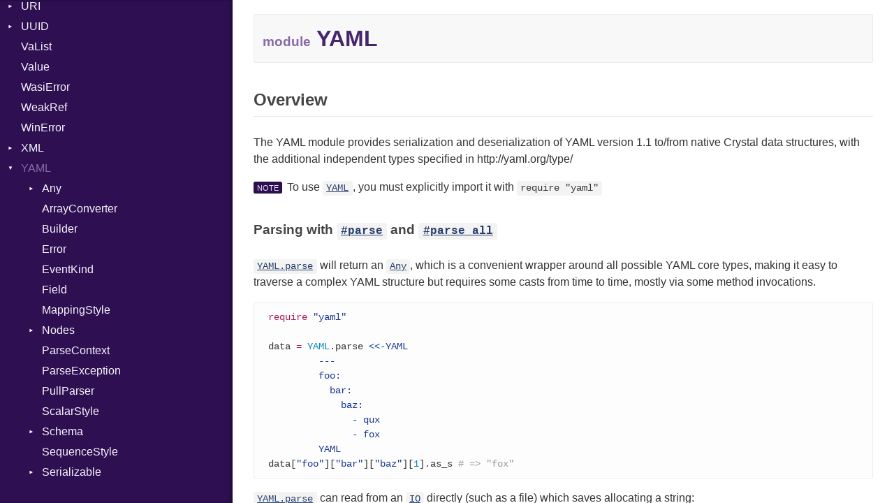

--- FILE ---
content_type: text/html
request_url: https://crystal-lang.org/api/1.8.2/YAML.html
body_size: 16460
content:
<!DOCTYPE html>
<html lang="en">
<head>
  <meta charset="utf-8" />
<meta http-equiv="X-UA-Compatible" content="IE=edge">
<meta name="generator" content="Crystal Docs 1.7.3">
<meta name="crystal_docs.project_version" content="1.8.2">
<meta name="crystal_docs.project_name" content="Crystal">

  <meta name="crystal_docs.json_config_url" content="/api/versions.json">


    <link rel="canonical" href="https://crystal-lang.org/api/latest/YAML.html">

<link href="css/style.css" rel="stylesheet" type="text/css" />
<script type="text/javascript" src="js/doc.js"></script>

  <meta name="repository-name" content="Crystal">
  <title>YAML - Crystal 1.8.2</title>
  <script type="text/javascript">
    CrystalDocs.base_path = "";
  </script>
</head>
<body>

<svg class="hidden">
  <symbol id="octicon-link" viewBox="0 0 16 16">
    <path fill-rule="evenodd" d="M4 9h1v1H4c-1.5 0-3-1.69-3-3.5S2.55 3 4 3h4c1.45 0 3 1.69 3 3.5 0 1.41-.91 2.72-2 3.25V8.59c.58-.45 1-1.27 1-2.09C10 5.22 8.98 4 8 4H4c-.98 0-2 1.22-2 2.5S3 9 4 9zm9-3h-1v1h1c1 0 2 1.22 2 2.5S13.98 12 13 12H9c-.98 0-2-1.22-2-2.5 0-.83.42-1.64 1-2.09V6.25c-1.09.53-2 1.84-2 3.25C6 11.31 7.55 13 9 13h4c1.45 0 3-1.69 3-3.5S14.5 6 13 6z"></path>
  </symbol>
</svg>
<div class="sidebar">
  <div class="sidebar-header">
    <div class="search-box">
      <input type="search" class="search-input" placeholder="Search..." spellcheck="false" aria-label="Search">
    </div>

    <div class="project-summary">
      <h1 class="project-name">
        <a href="index.html">
          Crystal
        </a>
      </h1>

      <span class="project-version">
        1.8.2
      </span>
    </div>
  </div>

  <div class="search-results hidden">
    <ul class="search-list"></ul>
  </div>

  <div class="types-list">
    <ul>
  
  <li class=" " data-id="Crystal/toplevel" data-name="top level namespace">
      <a href="toplevel.html">Top Level Namespace</a>
      
    </li>
  
  <li class=" " data-id="Crystal/ArgumentError" data-name="argumenterror">
      <a href="ArgumentError.html">ArgumentError</a>
      
    </li>
  
  <li class=" " data-id="Crystal/Array" data-name="array(t)">
      <a href="Array.html">Array</a>
      
    </li>
  
  <li class="parent " data-id="Crystal/Atomic" data-name="atomic(t)">
      <a href="Atomic.html">Atomic</a>
      
        <ul>
  
  <li class=" " data-id="Crystal/Atomic/Flag" data-name="atomic::flag">
      <a href="Atomic/Flag.html">Flag</a>
      
    </li>
  
</ul>

      
    </li>
  
  <li class="parent " data-id="Crystal/Base64" data-name="base64">
      <a href="Base64.html">Base64</a>
      
        <ul>
  
  <li class=" " data-id="Crystal/Base64/Error" data-name="base64::error">
      <a href="Base64/Error.html">Error</a>
      
    </li>
  
</ul>

      
    </li>
  
  <li class="parent " data-id="Crystal/Benchmark" data-name="benchmark">
      <a href="Benchmark.html">Benchmark</a>
      
        <ul>
  
  <li class="parent " data-id="Crystal/Benchmark/BM" data-name="benchmark::bm">
      <a href="Benchmark/BM.html">BM</a>
      
        <ul>
  
  <li class=" " data-id="Crystal/Benchmark/BM/Job" data-name="benchmark::bm::job">
      <a href="Benchmark/BM/Job.html">Job</a>
      
    </li>
  
  <li class=" " data-id="Crystal/Benchmark/BM/Tms" data-name="benchmark::bm::tms">
      <a href="Benchmark/BM/Tms.html">Tms</a>
      
    </li>
  
</ul>

      
    </li>
  
  <li class="parent " data-id="Crystal/Benchmark/IPS" data-name="benchmark::ips">
      <a href="Benchmark/IPS.html">IPS</a>
      
        <ul>
  
  <li class=" " data-id="Crystal/Benchmark/IPS/Entry" data-name="benchmark::ips::entry">
      <a href="Benchmark/IPS/Entry.html">Entry</a>
      
    </li>
  
  <li class=" " data-id="Crystal/Benchmark/IPS/Job" data-name="benchmark::ips::job">
      <a href="Benchmark/IPS/Job.html">Job</a>
      
    </li>
  
</ul>

      
    </li>
  
</ul>

      
    </li>
  
  <li class=" " data-id="Crystal/BigDecimal" data-name="bigdecimal">
      <a href="BigDecimal.html">BigDecimal</a>
      
    </li>
  
  <li class=" " data-id="Crystal/BigFloat" data-name="bigfloat">
      <a href="BigFloat.html">BigFloat</a>
      
    </li>
  
  <li class=" " data-id="Crystal/BigInt" data-name="bigint">
      <a href="BigInt.html">BigInt</a>
      
    </li>
  
  <li class=" " data-id="Crystal/BigRational" data-name="bigrational">
      <a href="BigRational.html">BigRational</a>
      
    </li>
  
  <li class=" " data-id="Crystal/BitArray" data-name="bitarray">
      <a href="BitArray.html">BitArray</a>
      
    </li>
  
  <li class=" " data-id="Crystal/Bool" data-name="bool">
      <a href="Bool.html">Bool</a>
      
    </li>
  
  <li class=" " data-id="Crystal/Box" data-name="box(t)">
      <a href="Box.html">Box</a>
      
    </li>
  
  <li class=" " data-id="Crystal/Bytes" data-name="bytes">
      <a href="Bytes.html">Bytes</a>
      
    </li>
  
  <li class="parent " data-id="Crystal/Channel" data-name="channel(t)">
      <a href="Channel.html">Channel</a>
      
        <ul>
  
  <li class=" " data-id="Crystal/Channel/ClosedError" data-name="channel::closederror">
      <a href="Channel/ClosedError.html">ClosedError</a>
      
    </li>
  
</ul>

      
    </li>
  
  <li class="parent " data-id="Crystal/Char" data-name="char">
      <a href="Char.html">Char</a>
      
        <ul>
  
  <li class=" " data-id="Crystal/Char/Reader" data-name="char::reader">
      <a href="Char/Reader.html">Reader</a>
      
    </li>
  
</ul>

      
    </li>
  
  <li class=" " data-id="Crystal/Class" data-name="class">
      <a href="Class.html">Class</a>
      
    </li>
  
  <li class="parent " data-id="Crystal/Colorize" data-name="colorize">
      <a href="Colorize.html">Colorize</a>
      
        <ul>
  
  <li class=" " data-id="Crystal/Colorize/Color" data-name="colorize::color">
      <a href="Colorize/Color.html">Color</a>
      
    </li>
  
  <li class=" " data-id="Crystal/Colorize/Color256" data-name="colorize::color256">
      <a href="Colorize/Color256.html">Color256</a>
      
    </li>
  
  <li class=" " data-id="Crystal/Colorize/ColorANSI" data-name="colorize::coloransi">
      <a href="Colorize/ColorANSI.html">ColorANSI</a>
      
    </li>
  
  <li class=" " data-id="Crystal/Colorize/ColorRGB" data-name="colorize::colorrgb">
      <a href="Colorize/ColorRGB.html">ColorRGB</a>
      
    </li>
  
  <li class=" " data-id="Crystal/Colorize/Mode" data-name="colorize::mode">
      <a href="Colorize/Mode.html">Mode</a>
      
    </li>
  
  <li class=" " data-id="Crystal/Colorize/Object" data-name="colorize::object(t)">
      <a href="Colorize/Object.html">Object</a>
      
    </li>
  
  <li class=" " data-id="Crystal/Colorize/ObjectExtensions" data-name="colorize::objectextensions">
      <a href="Colorize/ObjectExtensions.html">ObjectExtensions</a>
      
    </li>
  
</ul>

      
    </li>
  
  <li class=" " data-id="Crystal/Comparable" data-name="comparable(t)">
      <a href="Comparable.html">Comparable</a>
      
    </li>
  
  <li class=" " data-id="Crystal/Complex" data-name="complex">
      <a href="Complex.html">Complex</a>
      
    </li>
  
  <li class="parent " data-id="Crystal/Compress" data-name="compress">
      <a href="Compress.html">Compress</a>
      
        <ul>
  
  <li class="parent " data-id="Crystal/Compress/Deflate" data-name="compress::deflate">
      <a href="Compress/Deflate.html">Deflate</a>
      
        <ul>
  
  <li class=" " data-id="Crystal/Compress/Deflate/Error" data-name="compress::deflate::error">
      <a href="Compress/Deflate/Error.html">Error</a>
      
    </li>
  
  <li class=" " data-id="Crystal/Compress/Deflate/Reader" data-name="compress::deflate::reader">
      <a href="Compress/Deflate/Reader.html">Reader</a>
      
    </li>
  
  <li class=" " data-id="Crystal/Compress/Deflate/Strategy" data-name="compress::deflate::strategy">
      <a href="Compress/Deflate/Strategy.html">Strategy</a>
      
    </li>
  
  <li class=" " data-id="Crystal/Compress/Deflate/Writer" data-name="compress::deflate::writer">
      <a href="Compress/Deflate/Writer.html">Writer</a>
      
    </li>
  
</ul>

      
    </li>
  
  <li class="parent " data-id="Crystal/Compress/Gzip" data-name="compress::gzip">
      <a href="Compress/Gzip.html">Gzip</a>
      
        <ul>
  
  <li class=" " data-id="Crystal/Compress/Gzip/Error" data-name="compress::gzip::error">
      <a href="Compress/Gzip/Error.html">Error</a>
      
    </li>
  
  <li class=" " data-id="Crystal/Compress/Gzip/Header" data-name="compress::gzip::header">
      <a href="Compress/Gzip/Header.html">Header</a>
      
    </li>
  
  <li class=" " data-id="Crystal/Compress/Gzip/Reader" data-name="compress::gzip::reader">
      <a href="Compress/Gzip/Reader.html">Reader</a>
      
    </li>
  
  <li class=" " data-id="Crystal/Compress/Gzip/Writer" data-name="compress::gzip::writer">
      <a href="Compress/Gzip/Writer.html">Writer</a>
      
    </li>
  
</ul>

      
    </li>
  
  <li class="parent " data-id="Crystal/Compress/Zip" data-name="compress::zip">
      <a href="Compress/Zip.html">Zip</a>
      
        <ul>
  
  <li class=" " data-id="Crystal/Compress/Zip/CompressionMethod" data-name="compress::zip::compressionmethod">
      <a href="Compress/Zip/CompressionMethod.html">CompressionMethod</a>
      
    </li>
  
  <li class=" " data-id="Crystal/Compress/Zip/Error" data-name="compress::zip::error">
      <a href="Compress/Zip/Error.html">Error</a>
      
    </li>
  
  <li class="parent " data-id="Crystal/Compress/Zip/File" data-name="compress::zip::file">
      <a href="Compress/Zip/File.html">File</a>
      
        <ul>
  
  <li class=" " data-id="Crystal/Compress/Zip/File/Entry" data-name="compress::zip::file::entry">
      <a href="Compress/Zip/File/Entry.html">Entry</a>
      
    </li>
  
</ul>

      
    </li>
  
  <li class=" " data-id="Crystal/Compress/Zip/FileInfo" data-name="compress::zip::fileinfo">
      <a href="Compress/Zip/FileInfo.html">FileInfo</a>
      
    </li>
  
  <li class="parent " data-id="Crystal/Compress/Zip/Reader" data-name="compress::zip::reader">
      <a href="Compress/Zip/Reader.html">Reader</a>
      
        <ul>
  
  <li class=" " data-id="Crystal/Compress/Zip/Reader/Entry" data-name="compress::zip::reader::entry">
      <a href="Compress/Zip/Reader/Entry.html">Entry</a>
      
    </li>
  
</ul>

      
    </li>
  
  <li class="parent " data-id="Crystal/Compress/Zip/Writer" data-name="compress::zip::writer">
      <a href="Compress/Zip/Writer.html">Writer</a>
      
        <ul>
  
  <li class=" " data-id="Crystal/Compress/Zip/Writer/Entry" data-name="compress::zip::writer::entry">
      <a href="Compress/Zip/Writer/Entry.html">Entry</a>
      
    </li>
  
</ul>

      
    </li>
  
</ul>

      
    </li>
  
  <li class="parent " data-id="Crystal/Compress/Zlib" data-name="compress::zlib">
      <a href="Compress/Zlib.html">Zlib</a>
      
        <ul>
  
  <li class=" " data-id="Crystal/Compress/Zlib/Error" data-name="compress::zlib::error">
      <a href="Compress/Zlib/Error.html">Error</a>
      
    </li>
  
  <li class=" " data-id="Crystal/Compress/Zlib/Reader" data-name="compress::zlib::reader">
      <a href="Compress/Zlib/Reader.html">Reader</a>
      
    </li>
  
  <li class=" " data-id="Crystal/Compress/Zlib/Writer" data-name="compress::zlib::writer">
      <a href="Compress/Zlib/Writer.html">Writer</a>
      
    </li>
  
</ul>

      
    </li>
  
</ul>

      
    </li>
  
  <li class="parent " data-id="Crystal/Crypto" data-name="crypto">
      <a href="Crypto.html">Crypto</a>
      
        <ul>
  
  <li class="parent " data-id="Crystal/Crypto/Bcrypt" data-name="crypto::bcrypt">
      <a href="Crypto/Bcrypt.html">Bcrypt</a>
      
        <ul>
  
  <li class=" " data-id="Crystal/Crypto/Bcrypt/Error" data-name="crypto::bcrypt::error">
      <a href="Crypto/Bcrypt/Error.html">Error</a>
      
    </li>
  
  <li class=" " data-id="Crystal/Crypto/Bcrypt/Password" data-name="crypto::bcrypt::password">
      <a href="Crypto/Bcrypt/Password.html">Password</a>
      
    </li>
  
</ul>

      
    </li>
  
  <li class=" " data-id="Crystal/Crypto/Blowfish" data-name="crypto::blowfish">
      <a href="Crypto/Blowfish.html">Blowfish</a>
      
    </li>
  
  <li class=" " data-id="Crystal/Crypto/Subtle" data-name="crypto::subtle">
      <a href="Crypto/Subtle.html">Subtle</a>
      
    </li>
  
</ul>

      
    </li>
  
  <li class="parent " data-id="Crystal/Crystal" data-name="crystal">
      <a href="Crystal.html">Crystal</a>
      
        <ul>
  
  <li class=" " data-id="Crystal/Crystal/LibEvent" data-name="crystal::libevent">
      <a href="Crystal/LibEvent.html">LibEvent</a>
      
    </li>
  
  <li class="parent " data-id="Crystal/Crystal/Macros" data-name="crystal::macros">
      <a href="Crystal/Macros.html">Macros</a>
      
        <ul>
  
  <li class=" " data-id="Crystal/Crystal/Macros/And" data-name="crystal::macros::and">
      <a href="Crystal/Macros/And.html">And</a>
      
    </li>
  
  <li class=" " data-id="Crystal/Crystal/Macros/Annotation" data-name="crystal::macros::annotation">
      <a href="Crystal/Macros/Annotation.html">Annotation</a>
      
    </li>
  
  <li class=" " data-id="Crystal/Crystal/Macros/Arg" data-name="crystal::macros::arg">
      <a href="Crystal/Macros/Arg.html">Arg</a>
      
    </li>
  
  <li class=" " data-id="Crystal/Crystal/Macros/ArrayLiteral" data-name="crystal::macros::arrayliteral">
      <a href="Crystal/Macros/ArrayLiteral.html">ArrayLiteral</a>
      
    </li>
  
  <li class=" " data-id="Crystal/Crystal/Macros/Assign" data-name="crystal::macros::assign">
      <a href="Crystal/Macros/Assign.html">Assign</a>
      
    </li>
  
  <li class=" " data-id="Crystal/Crystal/Macros/ASTNode" data-name="crystal::macros::astnode">
      <a href="Crystal/Macros/ASTNode.html">ASTNode</a>
      
    </li>
  
  <li class=" " data-id="Crystal/Crystal/Macros/BinaryOp" data-name="crystal::macros::binaryop">
      <a href="Crystal/Macros/BinaryOp.html">BinaryOp</a>
      
    </li>
  
  <li class=" " data-id="Crystal/Crystal/Macros/Block" data-name="crystal::macros::block">
      <a href="Crystal/Macros/Block.html">Block</a>
      
    </li>
  
  <li class=" " data-id="Crystal/Crystal/Macros/BoolLiteral" data-name="crystal::macros::boolliteral">
      <a href="Crystal/Macros/BoolLiteral.html">BoolLiteral</a>
      
    </li>
  
  <li class=" " data-id="Crystal/Crystal/Macros/Break" data-name="crystal::macros::break">
      <a href="Crystal/Macros/Break.html">Break</a>
      
    </li>
  
  <li class=" " data-id="Crystal/Crystal/Macros/Call" data-name="crystal::macros::call">
      <a href="Crystal/Macros/Call.html">Call</a>
      
    </li>
  
  <li class=" " data-id="Crystal/Crystal/Macros/Case" data-name="crystal::macros::case">
      <a href="Crystal/Macros/Case.html">Case</a>
      
    </li>
  
  <li class=" " data-id="Crystal/Crystal/Macros/Cast" data-name="crystal::macros::cast">
      <a href="Crystal/Macros/Cast.html">Cast</a>
      
    </li>
  
  <li class=" " data-id="Crystal/Crystal/Macros/CharLiteral" data-name="crystal::macros::charliteral">
      <a href="Crystal/Macros/CharLiteral.html">CharLiteral</a>
      
    </li>
  
  <li class=" " data-id="Crystal/Crystal/Macros/ClassDef" data-name="crystal::macros::classdef">
      <a href="Crystal/Macros/ClassDef.html">ClassDef</a>
      
    </li>
  
  <li class=" " data-id="Crystal/Crystal/Macros/ClassVar" data-name="crystal::macros::classvar">
      <a href="Crystal/Macros/ClassVar.html">ClassVar</a>
      
    </li>
  
  <li class=" " data-id="Crystal/Crystal/Macros/ControlExpression" data-name="crystal::macros::controlexpression">
      <a href="Crystal/Macros/ControlExpression.html">ControlExpression</a>
      
    </li>
  
  <li class=" " data-id="Crystal/Crystal/Macros/Def" data-name="crystal::macros::def">
      <a href="Crystal/Macros/Def.html">Def</a>
      
    </li>
  
  <li class=" " data-id="Crystal/Crystal/Macros/DoubleSplat" data-name="crystal::macros::doublesplat">
      <a href="Crystal/Macros/DoubleSplat.html">DoubleSplat</a>
      
    </li>
  
  <li class=" " data-id="Crystal/Crystal/Macros/ExceptionHandler" data-name="crystal::macros::exceptionhandler">
      <a href="Crystal/Macros/ExceptionHandler.html">ExceptionHandler</a>
      
    </li>
  
  <li class=" " data-id="Crystal/Crystal/Macros/Expressions" data-name="crystal::macros::expressions">
      <a href="Crystal/Macros/Expressions.html">Expressions</a>
      
    </li>
  
  <li class=" " data-id="Crystal/Crystal/Macros/Generic" data-name="crystal::macros::generic">
      <a href="Crystal/Macros/Generic.html">Generic</a>
      
    </li>
  
  <li class=" " data-id="Crystal/Crystal/Macros/Global" data-name="crystal::macros::global">
      <a href="Crystal/Macros/Global.html">Global</a>
      
    </li>
  
  <li class=" " data-id="Crystal/Crystal/Macros/HashLiteral" data-name="crystal::macros::hashliteral">
      <a href="Crystal/Macros/HashLiteral.html">HashLiteral</a>
      
    </li>
  
  <li class=" " data-id="Crystal/Crystal/Macros/If" data-name="crystal::macros::if">
      <a href="Crystal/Macros/If.html">If</a>
      
    </li>
  
  <li class=" " data-id="Crystal/Crystal/Macros/ImplicitObj" data-name="crystal::macros::implicitobj">
      <a href="Crystal/Macros/ImplicitObj.html">ImplicitObj</a>
      
    </li>
  
  <li class=" " data-id="Crystal/Crystal/Macros/InstanceSizeOf" data-name="crystal::macros::instancesizeof">
      <a href="Crystal/Macros/InstanceSizeOf.html">InstanceSizeOf</a>
      
    </li>
  
  <li class=" " data-id="Crystal/Crystal/Macros/InstanceVar" data-name="crystal::macros::instancevar">
      <a href="Crystal/Macros/InstanceVar.html">InstanceVar</a>
      
    </li>
  
  <li class=" " data-id="Crystal/Crystal/Macros/IsA" data-name="crystal::macros::isa">
      <a href="Crystal/Macros/IsA.html">IsA</a>
      
    </li>
  
  <li class=" " data-id="Crystal/Crystal/Macros/Macro" data-name="crystal::macros::macro">
      <a href="Crystal/Macros/Macro.html">Macro</a>
      
    </li>
  
  <li class=" " data-id="Crystal/Crystal/Macros/MacroId" data-name="crystal::macros::macroid">
      <a href="Crystal/Macros/MacroId.html">MacroId</a>
      
    </li>
  
  <li class=" " data-id="Crystal/Crystal/Macros/Metaclass" data-name="crystal::macros::metaclass">
      <a href="Crystal/Macros/Metaclass.html">Metaclass</a>
      
    </li>
  
  <li class=" " data-id="Crystal/Crystal/Macros/MetaVar" data-name="crystal::macros::metavar">
      <a href="Crystal/Macros/MetaVar.html">MetaVar</a>
      
    </li>
  
  <li class=" " data-id="Crystal/Crystal/Macros/MultiAssign" data-name="crystal::macros::multiassign">
      <a href="Crystal/Macros/MultiAssign.html">MultiAssign</a>
      
    </li>
  
  <li class=" " data-id="Crystal/Crystal/Macros/NamedArgument" data-name="crystal::macros::namedargument">
      <a href="Crystal/Macros/NamedArgument.html">NamedArgument</a>
      
    </li>
  
  <li class=" " data-id="Crystal/Crystal/Macros/NamedTupleLiteral" data-name="crystal::macros::namedtupleliteral">
      <a href="Crystal/Macros/NamedTupleLiteral.html">NamedTupleLiteral</a>
      
    </li>
  
  <li class=" " data-id="Crystal/Crystal/Macros/Next" data-name="crystal::macros::next">
      <a href="Crystal/Macros/Next.html">Next</a>
      
    </li>
  
  <li class=" " data-id="Crystal/Crystal/Macros/NilableCast" data-name="crystal::macros::nilablecast">
      <a href="Crystal/Macros/NilableCast.html">NilableCast</a>
      
    </li>
  
  <li class=" " data-id="Crystal/Crystal/Macros/NilLiteral" data-name="crystal::macros::nilliteral">
      <a href="Crystal/Macros/NilLiteral.html">NilLiteral</a>
      
    </li>
  
  <li class=" " data-id="Crystal/Crystal/Macros/Nop" data-name="crystal::macros::nop">
      <a href="Crystal/Macros/Nop.html">Nop</a>
      
    </li>
  
  <li class=" " data-id="Crystal/Crystal/Macros/Not" data-name="crystal::macros::not">
      <a href="Crystal/Macros/Not.html">Not</a>
      
    </li>
  
  <li class=" " data-id="Crystal/Crystal/Macros/NumberLiteral" data-name="crystal::macros::numberliteral">
      <a href="Crystal/Macros/NumberLiteral.html">NumberLiteral</a>
      
    </li>
  
  <li class=" " data-id="Crystal/Crystal/Macros/OffsetOf" data-name="crystal::macros::offsetof">
      <a href="Crystal/Macros/OffsetOf.html">OffsetOf</a>
      
    </li>
  
  <li class=" " data-id="Crystal/Crystal/Macros/Or" data-name="crystal::macros::or">
      <a href="Crystal/Macros/Or.html">Or</a>
      
    </li>
  
  <li class=" " data-id="Crystal/Crystal/Macros/Out" data-name="crystal::macros::out">
      <a href="Crystal/Macros/Out.html">Out</a>
      
    </li>
  
  <li class=" " data-id="Crystal/Crystal/Macros/Path" data-name="crystal::macros::path">
      <a href="Crystal/Macros/Path.html">Path</a>
      
    </li>
  
  <li class=" " data-id="Crystal/Crystal/Macros/PointerOf" data-name="crystal::macros::pointerof">
      <a href="Crystal/Macros/PointerOf.html">PointerOf</a>
      
    </li>
  
  <li class=" " data-id="Crystal/Crystal/Macros/ProcLiteral" data-name="crystal::macros::procliteral">
      <a href="Crystal/Macros/ProcLiteral.html">ProcLiteral</a>
      
    </li>
  
  <li class=" " data-id="Crystal/Crystal/Macros/ProcNotation" data-name="crystal::macros::procnotation">
      <a href="Crystal/Macros/ProcNotation.html">ProcNotation</a>
      
    </li>
  
  <li class=" " data-id="Crystal/Crystal/Macros/ProcPointer" data-name="crystal::macros::procpointer">
      <a href="Crystal/Macros/ProcPointer.html">ProcPointer</a>
      
    </li>
  
  <li class=" " data-id="Crystal/Crystal/Macros/RangeLiteral" data-name="crystal::macros::rangeliteral">
      <a href="Crystal/Macros/RangeLiteral.html">RangeLiteral</a>
      
    </li>
  
  <li class=" " data-id="Crystal/Crystal/Macros/ReadInstanceVar" data-name="crystal::macros::readinstancevar">
      <a href="Crystal/Macros/ReadInstanceVar.html">ReadInstanceVar</a>
      
    </li>
  
  <li class=" " data-id="Crystal/Crystal/Macros/RegexLiteral" data-name="crystal::macros::regexliteral">
      <a href="Crystal/Macros/RegexLiteral.html">RegexLiteral</a>
      
    </li>
  
  <li class=" " data-id="Crystal/Crystal/Macros/Require" data-name="crystal::macros::require">
      <a href="Crystal/Macros/Require.html">Require</a>
      
    </li>
  
  <li class=" " data-id="Crystal/Crystal/Macros/Rescue" data-name="crystal::macros::rescue">
      <a href="Crystal/Macros/Rescue.html">Rescue</a>
      
    </li>
  
  <li class=" " data-id="Crystal/Crystal/Macros/RespondsTo" data-name="crystal::macros::respondsto">
      <a href="Crystal/Macros/RespondsTo.html">RespondsTo</a>
      
    </li>
  
  <li class=" " data-id="Crystal/Crystal/Macros/Return" data-name="crystal::macros::return">
      <a href="Crystal/Macros/Return.html">Return</a>
      
    </li>
  
  <li class=" " data-id="Crystal/Crystal/Macros/Self" data-name="crystal::macros::self">
      <a href="Crystal/Macros/Self.html">Self</a>
      
    </li>
  
  <li class=" " data-id="Crystal/Crystal/Macros/SizeOf" data-name="crystal::macros::sizeof">
      <a href="Crystal/Macros/SizeOf.html">SizeOf</a>
      
    </li>
  
  <li class=" " data-id="Crystal/Crystal/Macros/Splat" data-name="crystal::macros::splat">
      <a href="Crystal/Macros/Splat.html">Splat</a>
      
    </li>
  
  <li class=" " data-id="Crystal/Crystal/Macros/StringInterpolation" data-name="crystal::macros::stringinterpolation">
      <a href="Crystal/Macros/StringInterpolation.html">StringInterpolation</a>
      
    </li>
  
  <li class=" " data-id="Crystal/Crystal/Macros/StringLiteral" data-name="crystal::macros::stringliteral">
      <a href="Crystal/Macros/StringLiteral.html">StringLiteral</a>
      
    </li>
  
  <li class=" " data-id="Crystal/Crystal/Macros/SymbolLiteral" data-name="crystal::macros::symbolliteral">
      <a href="Crystal/Macros/SymbolLiteral.html">SymbolLiteral</a>
      
    </li>
  
  <li class=" " data-id="Crystal/Crystal/Macros/TupleLiteral" data-name="crystal::macros::tupleliteral">
      <a href="Crystal/Macros/TupleLiteral.html">TupleLiteral</a>
      
    </li>
  
  <li class=" " data-id="Crystal/Crystal/Macros/TypeDeclaration" data-name="crystal::macros::typedeclaration">
      <a href="Crystal/Macros/TypeDeclaration.html">TypeDeclaration</a>
      
    </li>
  
  <li class=" " data-id="Crystal/Crystal/Macros/TypeNode" data-name="crystal::macros::typenode">
      <a href="Crystal/Macros/TypeNode.html">TypeNode</a>
      
    </li>
  
  <li class=" " data-id="Crystal/Crystal/Macros/UnaryExpression" data-name="crystal::macros::unaryexpression">
      <a href="Crystal/Macros/UnaryExpression.html">UnaryExpression</a>
      
    </li>
  
  <li class=" " data-id="Crystal/Crystal/Macros/Underscore" data-name="crystal::macros::underscore">
      <a href="Crystal/Macros/Underscore.html">Underscore</a>
      
    </li>
  
  <li class=" " data-id="Crystal/Crystal/Macros/UninitializedVar" data-name="crystal::macros::uninitializedvar">
      <a href="Crystal/Macros/UninitializedVar.html">UninitializedVar</a>
      
    </li>
  
  <li class=" " data-id="Crystal/Crystal/Macros/Union" data-name="crystal::macros::union">
      <a href="Crystal/Macros/Union.html">Union</a>
      
    </li>
  
  <li class=" " data-id="Crystal/Crystal/Macros/Var" data-name="crystal::macros::var">
      <a href="Crystal/Macros/Var.html">Var</a>
      
    </li>
  
  <li class=" " data-id="Crystal/Crystal/Macros/VisibilityModifier" data-name="crystal::macros::visibilitymodifier">
      <a href="Crystal/Macros/VisibilityModifier.html">VisibilityModifier</a>
      
    </li>
  
  <li class=" " data-id="Crystal/Crystal/Macros/When" data-name="crystal::macros::when">
      <a href="Crystal/Macros/When.html">When</a>
      
    </li>
  
  <li class=" " data-id="Crystal/Crystal/Macros/While" data-name="crystal::macros::while">
      <a href="Crystal/Macros/While.html">While</a>
      
    </li>
  
  <li class=" " data-id="Crystal/Crystal/Macros/Yield" data-name="crystal::macros::yield">
      <a href="Crystal/Macros/Yield.html">Yield</a>
      
    </li>
  
</ul>

      
    </li>
  
  <li class="parent " data-id="Crystal/Crystal/SyntaxHighlighter" data-name="crystal::syntaxhighlighter">
      <a href="Crystal/SyntaxHighlighter.html">SyntaxHighlighter</a>
      
        <ul>
  
  <li class=" " data-id="Crystal/Crystal/SyntaxHighlighter/Colorize" data-name="crystal::syntaxhighlighter::colorize">
      <a href="Crystal/SyntaxHighlighter/Colorize.html">Colorize</a>
      
    </li>
  
  <li class=" " data-id="Crystal/Crystal/SyntaxHighlighter/HTML" data-name="crystal::syntaxhighlighter::html">
      <a href="Crystal/SyntaxHighlighter/HTML.html">HTML</a>
      
    </li>
  
  <li class=" " data-id="Crystal/Crystal/SyntaxHighlighter/TokenType" data-name="crystal::syntaxhighlighter::tokentype">
      <a href="Crystal/SyntaxHighlighter/TokenType.html">TokenType</a>
      
    </li>
  
</ul>

      
    </li>
  
</ul>

      
    </li>
  
  <li class="parent " data-id="Crystal/CSV" data-name="csv">
      <a href="CSV.html">CSV</a>
      
        <ul>
  
  <li class="parent " data-id="Crystal/CSV/Builder" data-name="csv::builder">
      <a href="CSV/Builder.html">Builder</a>
      
        <ul>
  
  <li class=" " data-id="Crystal/CSV/Builder/Quoting" data-name="csv::builder::quoting">
      <a href="CSV/Builder/Quoting.html">Quoting</a>
      
    </li>
  
  <li class=" " data-id="Crystal/CSV/Builder/Row" data-name="csv::builder::row">
      <a href="CSV/Builder/Row.html">Row</a>
      
    </li>
  
</ul>

      
    </li>
  
  <li class=" " data-id="Crystal/CSV/Error" data-name="csv::error">
      <a href="CSV/Error.html">Error</a>
      
    </li>
  
  <li class=" " data-id="Crystal/CSV/Lexer" data-name="csv::lexer">
      <a href="CSV/Lexer.html">Lexer</a>
      
    </li>
  
  <li class=" " data-id="Crystal/CSV/MalformedCSVError" data-name="csv::malformedcsverror">
      <a href="CSV/MalformedCSVError.html">MalformedCSVError</a>
      
    </li>
  
  <li class=" " data-id="Crystal/CSV/Parser" data-name="csv::parser">
      <a href="CSV/Parser.html">Parser</a>
      
    </li>
  
  <li class=" " data-id="Crystal/CSV/Row" data-name="csv::row">
      <a href="CSV/Row.html">Row</a>
      
    </li>
  
  <li class="parent " data-id="Crystal/CSV/Token" data-name="csv::token">
      <a href="CSV/Token.html">Token</a>
      
        <ul>
  
  <li class=" " data-id="Crystal/CSV/Token/Kind" data-name="csv::token::kind">
      <a href="CSV/Token/Kind.html">Kind</a>
      
    </li>
  
</ul>

      
    </li>
  
</ul>

      
    </li>
  
  <li class=" " data-id="Crystal/Deprecated" data-name="deprecated">
      <a href="Deprecated.html">Deprecated</a>
      
    </li>
  
  <li class=" " data-id="Crystal/Deque" data-name="deque(t)">
      <a href="Deque.html">Deque</a>
      
    </li>
  
  <li class="parent " data-id="Crystal/Digest" data-name="digest">
      <a href="Digest.html">Digest</a>
      
        <ul>
  
  <li class=" " data-id="Crystal/Digest/Adler32" data-name="digest::adler32">
      <a href="Digest/Adler32.html">Adler32</a>
      
    </li>
  
  <li class=" " data-id="Crystal/Digest/ClassMethods" data-name="digest::classmethods">
      <a href="Digest/ClassMethods.html">ClassMethods</a>
      
    </li>
  
  <li class=" " data-id="Crystal/Digest/CRC32" data-name="digest::crc32">
      <a href="Digest/CRC32.html">CRC32</a>
      
    </li>
  
  <li class=" " data-id="Crystal/Digest/FinalizedError" data-name="digest::finalizederror">
      <a href="Digest/FinalizedError.html">FinalizedError</a>
      
    </li>
  
  <li class=" " data-id="Crystal/Digest/MD5" data-name="digest::md5">
      <a href="Digest/MD5.html">MD5</a>
      
    </li>
  
  <li class=" " data-id="Crystal/Digest/SHA1" data-name="digest::sha1">
      <a href="Digest/SHA1.html">SHA1</a>
      
    </li>
  
  <li class=" " data-id="Crystal/Digest/SHA256" data-name="digest::sha256">
      <a href="Digest/SHA256.html">SHA256</a>
      
    </li>
  
  <li class=" " data-id="Crystal/Digest/SHA512" data-name="digest::sha512">
      <a href="Digest/SHA512.html">SHA512</a>
      
    </li>
  
</ul>

      
    </li>
  
  <li class=" " data-id="Crystal/Dir" data-name="dir">
      <a href="Dir.html">Dir</a>
      
    </li>
  
  <li class=" " data-id="Crystal/DivisionByZeroError" data-name="divisionbyzeroerror">
      <a href="DivisionByZeroError.html">DivisionByZeroError</a>
      
    </li>
  
  <li class=" " data-id="Crystal/ECR" data-name="ecr">
      <a href="ECR.html">ECR</a>
      
    </li>
  
  <li class="parent " data-id="Crystal/Enum" data-name="enum">
      <a href="Enum.html">Enum</a>
      
        <ul>
  
  <li class=" " data-id="Crystal/Enum/ValueConverter" data-name="enum::valueconverter(t)">
      <a href="Enum/ValueConverter.html">ValueConverter</a>
      
    </li>
  
</ul>

      
    </li>
  
  <li class="parent " data-id="Crystal/Enumerable" data-name="enumerable(t)">
      <a href="Enumerable.html">Enumerable</a>
      
        <ul>
  
  <li class="parent " data-id="Crystal/Enumerable/Chunk" data-name="enumerable::chunk">
      <a href="Enumerable/Chunk.html">Chunk</a>
      
        <ul>
  
  <li class=" " data-id="Crystal/Enumerable/Chunk/Alone" data-name="enumerable::chunk::alone">
      <a href="Enumerable/Chunk/Alone.html">Alone</a>
      
    </li>
  
  <li class=" " data-id="Crystal/Enumerable/Chunk/Drop" data-name="enumerable::chunk::drop">
      <a href="Enumerable/Chunk/Drop.html">Drop</a>
      
    </li>
  
</ul>

      
    </li>
  
  <li class=" " data-id="Crystal/Enumerable/EmptyError" data-name="enumerable::emptyerror">
      <a href="Enumerable/EmptyError.html">EmptyError</a>
      
    </li>
  
  <li class=" " data-id="Crystal/Enumerable/NotFoundError" data-name="enumerable::notfounderror">
      <a href="Enumerable/NotFoundError.html">NotFoundError</a>
      
    </li>
  
</ul>

      
    </li>
  
  <li class=" " data-id="Crystal/ENV" data-name="env">
      <a href="ENV.html">ENV</a>
      
    </li>
  
  <li class=" " data-id="Crystal/Errno" data-name="errno">
      <a href="Errno.html">Errno</a>
      
    </li>
  
  <li class=" " data-id="Crystal/Exception" data-name="exception">
      <a href="Exception.html">Exception</a>
      
    </li>
  
  <li class=" " data-id="Crystal/Experimental" data-name="experimental">
      <a href="Experimental.html">Experimental</a>
      
    </li>
  
  <li class=" " data-id="Crystal/Fiber" data-name="fiber">
      <a href="Fiber.html">Fiber</a>
      
    </li>
  
  <li class="parent " data-id="Crystal/File" data-name="file">
      <a href="File.html">File</a>
      
        <ul>
  
  <li class=" " data-id="Crystal/File/AccessDeniedError" data-name="file::accessdeniederror">
      <a href="File/AccessDeniedError.html">AccessDeniedError</a>
      
    </li>
  
  <li class=" " data-id="Crystal/File/AlreadyExistsError" data-name="file::alreadyexistserror">
      <a href="File/AlreadyExistsError.html">AlreadyExistsError</a>
      
    </li>
  
  <li class=" " data-id="Crystal/File/BadPatternError" data-name="file::badpatternerror">
      <a href="File/BadPatternError.html">BadPatternError</a>
      
    </li>
  
  <li class=" " data-id="Crystal/File/Error" data-name="file::error">
      <a href="File/Error.html">Error</a>
      
    </li>
  
  <li class=" " data-id="Crystal/File/Flags" data-name="file::flags">
      <a href="File/Flags.html">Flags</a>
      
    </li>
  
  <li class=" " data-id="Crystal/File/Info" data-name="file::info">
      <a href="File/Info.html">Info</a>
      
    </li>
  
  <li class=" " data-id="Crystal/File/NotFoundError" data-name="file::notfounderror">
      <a href="File/NotFoundError.html">NotFoundError</a>
      
    </li>
  
  <li class=" " data-id="Crystal/File/Permissions" data-name="file::permissions">
      <a href="File/Permissions.html">Permissions</a>
      
    </li>
  
  <li class=" " data-id="Crystal/File/Type" data-name="file::type">
      <a href="File/Type.html">Type</a>
      
    </li>
  
</ul>

      
    </li>
  
  <li class=" " data-id="Crystal/FileUtils" data-name="fileutils">
      <a href="FileUtils.html">FileUtils</a>
      
    </li>
  
  <li class=" " data-id="Crystal/Flags" data-name="flags">
      <a href="Flags.html">Flags</a>
      
    </li>
  
  <li class="parent " data-id="Crystal/Float" data-name="float">
      <a href="Float.html">Float</a>
      
        <ul>
  
  <li class=" " data-id="Crystal/Float/Primitive" data-name="float::primitive">
      <a href="Float/Primitive.html">Primitive</a>
      
    </li>
  
</ul>

      
    </li>
  
  <li class=" " data-id="Crystal/Float32" data-name="float32">
      <a href="Float32.html">Float32</a>
      
    </li>
  
  <li class=" " data-id="Crystal/Float64" data-name="float64">
      <a href="Float64.html">Float64</a>
      
    </li>
  
  <li class="parent " data-id="Crystal/GC" data-name="gc">
      <a href="GC.html">GC</a>
      
        <ul>
  
  <li class=" " data-id="Crystal/GC/ProfStats" data-name="gc::profstats">
      <a href="GC/ProfStats.html">ProfStats</a>
      
    </li>
  
  <li class=" " data-id="Crystal/GC/Stats" data-name="gc::stats">
      <a href="GC/Stats.html">Stats</a>
      
    </li>
  
</ul>

      
    </li>
  
  <li class="parent " data-id="Crystal/Hash" data-name="hash(k, v)">
      <a href="Hash.html">Hash</a>
      
        <ul>
  
  <li class=" " data-id="Crystal/Hash/Entry" data-name="hash::entry(k, v)">
      <a href="Hash/Entry.html">Entry</a>
      
    </li>
  
</ul>

      
    </li>
  
  <li class=" " data-id="Crystal/HTML" data-name="html">
      <a href="HTML.html">HTML</a>
      
    </li>
  
  <li class="parent " data-id="Crystal/HTTP" data-name="http">
      <a href="HTTP.html">HTTP</a>
      
        <ul>
  
  <li class="parent " data-id="Crystal/HTTP/Client" data-name="http::client">
      <a href="HTTP/Client.html">Client</a>
      
        <ul>
  
  <li class=" " data-id="Crystal/HTTP/Client/BodyType" data-name="http::client::bodytype">
      <a href="HTTP/Client/BodyType.html">BodyType</a>
      
    </li>
  
  <li class=" " data-id="Crystal/HTTP/Client/Response" data-name="http::client::response">
      <a href="HTTP/Client/Response.html">Response</a>
      
    </li>
  
  <li class=" " data-id="Crystal/HTTP/Client/TLSContext" data-name="http::client::tlscontext">
      <a href="HTTP/Client/TLSContext.html">TLSContext</a>
      
    </li>
  
</ul>

      
    </li>
  
  <li class=" " data-id="Crystal/HTTP/CompressHandler" data-name="http::compresshandler">
      <a href="HTTP/CompressHandler.html">CompressHandler</a>
      
    </li>
  
  <li class="parent " data-id="Crystal/HTTP/Cookie" data-name="http::cookie">
      <a href="HTTP/Cookie.html">Cookie</a>
      
        <ul>
  
  <li class=" " data-id="Crystal/HTTP/Cookie/SameSite" data-name="http::cookie::samesite">
      <a href="HTTP/Cookie/SameSite.html">SameSite</a>
      
    </li>
  
</ul>

      
    </li>
  
  <li class=" " data-id="Crystal/HTTP/Cookies" data-name="http::cookies">
      <a href="HTTP/Cookies.html">Cookies</a>
      
    </li>
  
  <li class=" " data-id="Crystal/HTTP/ErrorHandler" data-name="http::errorhandler">
      <a href="HTTP/ErrorHandler.html">ErrorHandler</a>
      
    </li>
  
  <li class="parent " data-id="Crystal/HTTP/FormData" data-name="http::formdata">
      <a href="HTTP/FormData.html">FormData</a>
      
        <ul>
  
  <li class=" " data-id="Crystal/HTTP/FormData/Builder" data-name="http::formdata::builder">
      <a href="HTTP/FormData/Builder.html">Builder</a>
      
    </li>
  
  <li class=" " data-id="Crystal/HTTP/FormData/Error" data-name="http::formdata::error">
      <a href="HTTP/FormData/Error.html">Error</a>
      
    </li>
  
  <li class=" " data-id="Crystal/HTTP/FormData/FileMetadata" data-name="http::formdata::filemetadata">
      <a href="HTTP/FormData/FileMetadata.html">FileMetadata</a>
      
    </li>
  
  <li class=" " data-id="Crystal/HTTP/FormData/Parser" data-name="http::formdata::parser">
      <a href="HTTP/FormData/Parser.html">Parser</a>
      
    </li>
  
  <li class=" " data-id="Crystal/HTTP/FormData/Part" data-name="http::formdata::part">
      <a href="HTTP/FormData/Part.html">Part</a>
      
    </li>
  
</ul>

      
    </li>
  
  <li class="parent " data-id="Crystal/HTTP/Handler" data-name="http::handler">
      <a href="HTTP/Handler.html">Handler</a>
      
        <ul>
  
  <li class=" " data-id="Crystal/HTTP/Handler/HandlerProc" data-name="http::handler::handlerproc">
      <a href="HTTP/Handler/HandlerProc.html">HandlerProc</a>
      
    </li>
  
</ul>

      
    </li>
  
  <li class=" " data-id="Crystal/HTTP/Headers" data-name="http::headers">
      <a href="HTTP/Headers.html">Headers</a>
      
    </li>
  
  <li class=" " data-id="Crystal/HTTP/LogHandler" data-name="http::loghandler">
      <a href="HTTP/LogHandler.html">LogHandler</a>
      
    </li>
  
  <li class=" " data-id="Crystal/HTTP/Params" data-name="http::params">
      <a href="HTTP/Params.html">Params</a>
      
    </li>
  
  <li class=" " data-id="Crystal/HTTP/Request" data-name="http::request">
      <a href="HTTP/Request.html">Request</a>
      
    </li>
  
  <li class="parent " data-id="Crystal/HTTP/Server" data-name="http::server">
      <a href="HTTP/Server.html">Server</a>
      
        <ul>
  
  <li class=" " data-id="Crystal/HTTP/Server/ClientError" data-name="http::server::clienterror">
      <a href="HTTP/Server/ClientError.html">ClientError</a>
      
    </li>
  
  <li class=" " data-id="Crystal/HTTP/Server/Context" data-name="http::server::context">
      <a href="HTTP/Server/Context.html">Context</a>
      
    </li>
  
  <li class=" " data-id="Crystal/HTTP/Server/RequestProcessor" data-name="http::server::requestprocessor">
      <a href="HTTP/Server/RequestProcessor.html">RequestProcessor</a>
      
    </li>
  
  <li class=" " data-id="Crystal/HTTP/Server/Response" data-name="http::server::response">
      <a href="HTTP/Server/Response.html">Response</a>
      
    </li>
  
</ul>

      
    </li>
  
  <li class="parent " data-id="Crystal/HTTP/StaticFileHandler" data-name="http::staticfilehandler">
      <a href="HTTP/StaticFileHandler.html">StaticFileHandler</a>
      
        <ul>
  
  <li class=" " data-id="Crystal/HTTP/StaticFileHandler/DirectoryListing" data-name="http::staticfilehandler::directorylisting">
      <a href="HTTP/StaticFileHandler/DirectoryListing.html">DirectoryListing</a>
      
    </li>
  
</ul>

      
    </li>
  
  <li class=" " data-id="Crystal/HTTP/Status" data-name="http::status">
      <a href="HTTP/Status.html">Status</a>
      
    </li>
  
  <li class="parent " data-id="Crystal/HTTP/WebSocket" data-name="http::websocket">
      <a href="HTTP/WebSocket.html">WebSocket</a>
      
        <ul>
  
  <li class=" " data-id="Crystal/HTTP/WebSocket/CloseCode" data-name="http::websocket::closecode">
      <a href="HTTP/WebSocket/CloseCode.html">CloseCode</a>
      
    </li>
  
</ul>

      
    </li>
  
  <li class=" " data-id="Crystal/HTTP/WebSocketHandler" data-name="http::websockethandler">
      <a href="HTTP/WebSocketHandler.html">WebSocketHandler</a>
      
    </li>
  
</ul>

      
    </li>
  
  <li class="parent " data-id="Crystal/Indexable" data-name="indexable(t)">
      <a href="Indexable.html">Indexable</a>
      
        <ul>
  
  <li class=" " data-id="Crystal/Indexable/Mutable" data-name="indexable::mutable(t)">
      <a href="Indexable/Mutable.html">Mutable</a>
      
    </li>
  
</ul>

      
    </li>
  
  <li class=" " data-id="Crystal/IndexError" data-name="indexerror">
      <a href="IndexError.html">IndexError</a>
      
    </li>
  
  <li class="parent " data-id="Crystal/INI" data-name="ini">
      <a href="INI.html">INI</a>
      
        <ul>
  
  <li class=" " data-id="Crystal/INI/ParseException" data-name="ini::parseexception">
      <a href="INI/ParseException.html">ParseException</a>
      
    </li>
  
</ul>

      
    </li>
  
  <li class="parent " data-id="Crystal/Int" data-name="int">
      <a href="Int.html">Int</a>
      
        <ul>
  
  <li class=" " data-id="Crystal/Int/BinaryPrefixFormat" data-name="int::binaryprefixformat">
      <a href="Int/BinaryPrefixFormat.html">BinaryPrefixFormat</a>
      
    </li>
  
  <li class=" " data-id="Crystal/Int/Primitive" data-name="int::primitive">
      <a href="Int/Primitive.html">Primitive</a>
      
    </li>
  
  <li class=" " data-id="Crystal/Int/Signed" data-name="int::signed">
      <a href="Int/Signed.html">Signed</a>
      
    </li>
  
  <li class=" " data-id="Crystal/Int/Unsigned" data-name="int::unsigned">
      <a href="Int/Unsigned.html">Unsigned</a>
      
    </li>
  
</ul>

      
    </li>
  
  <li class=" " data-id="Crystal/Int128" data-name="int128">
      <a href="Int128.html">Int128</a>
      
    </li>
  
  <li class=" " data-id="Crystal/Int16" data-name="int16">
      <a href="Int16.html">Int16</a>
      
    </li>
  
  <li class=" " data-id="Crystal/Int32" data-name="int32">
      <a href="Int32.html">Int32</a>
      
    </li>
  
  <li class=" " data-id="Crystal/Int64" data-name="int64">
      <a href="Int64.html">Int64</a>
      
    </li>
  
  <li class=" " data-id="Crystal/Int8" data-name="int8">
      <a href="Int8.html">Int8</a>
      
    </li>
  
  <li class=" " data-id="Crystal/Intrinsics" data-name="intrinsics">
      <a href="Intrinsics.html">Intrinsics</a>
      
    </li>
  
  <li class=" " data-id="Crystal/InvalidBigDecimalException" data-name="invalidbigdecimalexception">
      <a href="InvalidBigDecimalException.html">InvalidBigDecimalException</a>
      
    </li>
  
  <li class=" " data-id="Crystal/InvalidByteSequenceError" data-name="invalidbytesequenceerror">
      <a href="InvalidByteSequenceError.html">InvalidByteSequenceError</a>
      
    </li>
  
  <li class="parent " data-id="Crystal/IO" data-name="io">
      <a href="IO.html">IO</a>
      
        <ul>
  
  <li class=" " data-id="Crystal/IO/Buffered" data-name="io::buffered">
      <a href="IO/Buffered.html">Buffered</a>
      
    </li>
  
  <li class="parent " data-id="Crystal/IO/ByteFormat" data-name="io::byteformat">
      <a href="IO/ByteFormat.html">ByteFormat</a>
      
        <ul>
  
  <li class=" " data-id="Crystal/IO/ByteFormat/BigEndian" data-name="io::byteformat::bigendian">
      <a href="IO/ByteFormat/BigEndian.html">BigEndian</a>
      
    </li>
  
  <li class=" " data-id="Crystal/IO/ByteFormat/LittleEndian" data-name="io::byteformat::littleendian">
      <a href="IO/ByteFormat/LittleEndian.html">LittleEndian</a>
      
    </li>
  
  <li class=" " data-id="Crystal/IO/ByteFormat/NetworkEndian" data-name="io::byteformat::networkendian">
      <a href="IO/ByteFormat/NetworkEndian.html">NetworkEndian</a>
      
    </li>
  
  <li class=" " data-id="Crystal/IO/ByteFormat/SystemEndian" data-name="io::byteformat::systemendian">
      <a href="IO/ByteFormat/SystemEndian.html">SystemEndian</a>
      
    </li>
  
</ul>

      
    </li>
  
  <li class=" " data-id="Crystal/IO/Delimited" data-name="io::delimited">
      <a href="IO/Delimited.html">Delimited</a>
      
    </li>
  
  <li class="parent " data-id="Crystal/IO/Digest" data-name="io::digest">
      <a href="IO/Digest.html">Digest</a>
      
        <ul>
  
  <li class=" " data-id="Crystal/IO/Digest/DigestMode" data-name="io::digest::digestmode">
      <a href="IO/Digest/DigestMode.html">DigestMode</a>
      
    </li>
  
</ul>

      
    </li>
  
  <li class=" " data-id="Crystal/IO/EncodingOptions" data-name="io::encodingoptions">
      <a href="IO/EncodingOptions.html">EncodingOptions</a>
      
    </li>
  
  <li class=" " data-id="Crystal/IO/EOFError" data-name="io::eoferror">
      <a href="IO/EOFError.html">EOFError</a>
      
    </li>
  
  <li class=" " data-id="Crystal/IO/Error" data-name="io::error">
      <a href="IO/Error.html">Error</a>
      
    </li>
  
  <li class=" " data-id="Crystal/IO/Evented" data-name="io::evented">
      <a href="IO/Evented.html">Evented</a>
      
    </li>
  
  <li class=" " data-id="Crystal/IO/FileDescriptor" data-name="io::filedescriptor">
      <a href="IO/FileDescriptor.html">FileDescriptor</a>
      
    </li>
  
  <li class=" " data-id="Crystal/IO/Hexdump" data-name="io::hexdump">
      <a href="IO/Hexdump.html">Hexdump</a>
      
    </li>
  
  <li class=" " data-id="Crystal/IO/Memory" data-name="io::memory">
      <a href="IO/Memory.html">Memory</a>
      
    </li>
  
  <li class=" " data-id="Crystal/IO/MultiWriter" data-name="io::multiwriter">
      <a href="IO/MultiWriter.html">MultiWriter</a>
      
    </li>
  
  <li class=" " data-id="Crystal/IO/Seek" data-name="io::seek">
      <a href="IO/Seek.html">Seek</a>
      
    </li>
  
  <li class=" " data-id="Crystal/IO/Sized" data-name="io::sized">
      <a href="IO/Sized.html">Sized</a>
      
    </li>
  
  <li class=" " data-id="Crystal/IO/Stapled" data-name="io::stapled">
      <a href="IO/Stapled.html">Stapled</a>
      
    </li>
  
  <li class=" " data-id="Crystal/IO/TimeoutError" data-name="io::timeouterror">
      <a href="IO/TimeoutError.html">TimeoutError</a>
      
    </li>
  
</ul>

      
    </li>
  
  <li class=" " data-id="Crystal/IPSocket" data-name="ipsocket">
      <a href="IPSocket.html">IPSocket</a>
      
    </li>
  
  <li class=" " data-id="Crystal/Iterable" data-name="iterable(t)">
      <a href="Iterable.html">Iterable</a>
      
    </li>
  
  <li class="parent " data-id="Crystal/Iterator" data-name="iterator(t)">
      <a href="Iterator.html">Iterator</a>
      
        <ul>
  
  <li class=" " data-id="Crystal/Iterator/IteratorWrapper" data-name="iterator::iteratorwrapper">
      <a href="Iterator/IteratorWrapper.html">IteratorWrapper</a>
      
    </li>
  
  <li class=" " data-id="Crystal/Iterator/Stop" data-name="iterator::stop">
      <a href="Iterator/Stop.html">Stop</a>
      
    </li>
  
</ul>

      
    </li>
  
  <li class="parent " data-id="Crystal/JSON" data-name="json">
      <a href="JSON.html">JSON</a>
      
        <ul>
  
  <li class="parent " data-id="Crystal/JSON/Any" data-name="json::any">
      <a href="JSON/Any.html">Any</a>
      
        <ul>
  
  <li class=" " data-id="Crystal/JSON/Any/Type" data-name="json::any::type">
      <a href="JSON/Any/Type.html">Type</a>
      
    </li>
  
</ul>

      
    </li>
  
  <li class=" " data-id="Crystal/JSON/ArrayConverter" data-name="json::arrayconverter(converter)">
      <a href="JSON/ArrayConverter.html">ArrayConverter</a>
      
    </li>
  
  <li class="parent " data-id="Crystal/JSON/Builder" data-name="json::builder">
      <a href="JSON/Builder.html">Builder</a>
      
        <ul>
  
  <li class=" " data-id="Crystal/JSON/Builder/ArrayState" data-name="json::builder::arraystate">
      <a href="JSON/Builder/ArrayState.html">ArrayState</a>
      
    </li>
  
  <li class=" " data-id="Crystal/JSON/Builder/DocumentEndState" data-name="json::builder::documentendstate">
      <a href="JSON/Builder/DocumentEndState.html">DocumentEndState</a>
      
    </li>
  
  <li class=" " data-id="Crystal/JSON/Builder/DocumentStartState" data-name="json::builder::documentstartstate">
      <a href="JSON/Builder/DocumentStartState.html">DocumentStartState</a>
      
    </li>
  
  <li class=" " data-id="Crystal/JSON/Builder/ObjectState" data-name="json::builder::objectstate">
      <a href="JSON/Builder/ObjectState.html">ObjectState</a>
      
    </li>
  
  <li class=" " data-id="Crystal/JSON/Builder/StartState" data-name="json::builder::startstate">
      <a href="JSON/Builder/StartState.html">StartState</a>
      
    </li>
  
  <li class=" " data-id="Crystal/JSON/Builder/State" data-name="json::builder::state">
      <a href="JSON/Builder/State.html">State</a>
      
    </li>
  
</ul>

      
    </li>
  
  <li class=" " data-id="Crystal/JSON/Error" data-name="json::error">
      <a href="JSON/Error.html">Error</a>
      
    </li>
  
  <li class=" " data-id="Crystal/JSON/Field" data-name="json::field">
      <a href="JSON/Field.html">Field</a>
      
    </li>
  
  <li class=" " data-id="Crystal/JSON/HashValueConverter" data-name="json::hashvalueconverter(converter)">
      <a href="JSON/HashValueConverter.html">HashValueConverter</a>
      
    </li>
  
  <li class=" " data-id="Crystal/JSON/Lexer" data-name="json::lexer">
      <a href="JSON/Lexer.html">Lexer</a>
      
    </li>
  
  <li class=" " data-id="Crystal/JSON/ParseException" data-name="json::parseexception">
      <a href="JSON/ParseException.html">ParseException</a>
      
    </li>
  
  <li class=" " data-id="Crystal/JSON/Parser" data-name="json::parser">
      <a href="JSON/Parser.html">Parser</a>
      
    </li>
  
  <li class="parent " data-id="Crystal/JSON/PullParser" data-name="json::pullparser">
      <a href="JSON/PullParser.html">PullParser</a>
      
        <ul>
  
  <li class=" " data-id="Crystal/JSON/PullParser/Kind" data-name="json::pullparser::kind">
      <a href="JSON/PullParser/Kind.html">Kind</a>
      
    </li>
  
</ul>

      
    </li>
  
  <li class="parent " data-id="Crystal/JSON/Serializable" data-name="json::serializable">
      <a href="JSON/Serializable.html">Serializable</a>
      
        <ul>
  
  <li class=" " data-id="Crystal/JSON/Serializable/Options" data-name="json::serializable::options">
      <a href="JSON/Serializable/Options.html">Options</a>
      
    </li>
  
  <li class=" " data-id="Crystal/JSON/Serializable/Strict" data-name="json::serializable::strict">
      <a href="JSON/Serializable/Strict.html">Strict</a>
      
    </li>
  
  <li class=" " data-id="Crystal/JSON/Serializable/Unmapped" data-name="json::serializable::unmapped">
      <a href="JSON/Serializable/Unmapped.html">Unmapped</a>
      
    </li>
  
</ul>

      
    </li>
  
  <li class=" " data-id="Crystal/JSON/SerializableError" data-name="json::serializableerror">
      <a href="JSON/SerializableError.html">SerializableError</a>
      
    </li>
  
  <li class="parent " data-id="Crystal/JSON/Token" data-name="json::token">
      <a href="JSON/Token.html">Token</a>
      
        <ul>
  
  <li class=" " data-id="Crystal/JSON/Token/Kind" data-name="json::token::kind">
      <a href="JSON/Token/Kind.html">Kind</a>
      
    </li>
  
</ul>

      
    </li>
  
</ul>

      
    </li>
  
  <li class=" " data-id="Crystal/KeyError" data-name="keyerror">
      <a href="KeyError.html">KeyError</a>
      
    </li>
  
  <li class="parent " data-id="Crystal/Levenshtein" data-name="levenshtein">
      <a href="Levenshtein.html">Levenshtein</a>
      
        <ul>
  
  <li class=" " data-id="Crystal/Levenshtein/Finder" data-name="levenshtein::finder">
      <a href="Levenshtein/Finder.html">Finder</a>
      
    </li>
  
</ul>

      
    </li>
  
  <li class=" " data-id="Crystal/Link" data-name="link">
      <a href="Link.html">Link</a>
      
    </li>
  
  <li class="parent " data-id="Crystal/LLVM" data-name="llvm">
      <a href="LLVM.html">LLVM</a>
      
        <ul>
  
  <li class="parent " data-id="Crystal/LLVM/ABI" data-name="llvm::abi">
      <a href="LLVM/ABI.html">ABI</a>
      
        <ul>
  
  <li class=" " data-id="Crystal/LLVM/ABI/AArch64" data-name="llvm::abi::aarch64">
      <a href="LLVM/ABI/AArch64.html">AArch64</a>
      
    </li>
  
  <li class=" " data-id="Crystal/LLVM/ABI/ArgKind" data-name="llvm::abi::argkind">
      <a href="LLVM/ABI/ArgKind.html">ArgKind</a>
      
    </li>
  
  <li class=" " data-id="Crystal/LLVM/ABI/ArgType" data-name="llvm::abi::argtype">
      <a href="LLVM/ABI/ArgType.html">ArgType</a>
      
    </li>
  
  <li class=" " data-id="Crystal/LLVM/ABI/ARM" data-name="llvm::abi::arm">
      <a href="LLVM/ABI/ARM.html">ARM</a>
      
    </li>
  
  <li class=" " data-id="Crystal/LLVM/ABI/FunctionType" data-name="llvm::abi::functiontype">
      <a href="LLVM/ABI/FunctionType.html">FunctionType</a>
      
    </li>
  
  <li class=" " data-id="Crystal/LLVM/ABI/Wasm32" data-name="llvm::abi::wasm32">
      <a href="LLVM/ABI/Wasm32.html">Wasm32</a>
      
    </li>
  
  <li class=" " data-id="Crystal/LLVM/ABI/X86" data-name="llvm::abi::x86">
      <a href="LLVM/ABI/X86.html">X86</a>
      
    </li>
  
  <li class="parent " data-id="Crystal/LLVM/ABI/X86_64" data-name="llvm::abi::x86_64">
      <a href="LLVM/ABI/X86_64.html">X86_64</a>
      
        <ul>
  
  <li class=" " data-id="Crystal/LLVM/ABI/X86_64/RegClass" data-name="llvm::abi::x86_64::regclass">
      <a href="LLVM/ABI/X86_64/RegClass.html">RegClass</a>
      
    </li>
  
</ul>

      
    </li>
  
  <li class=" " data-id="Crystal/LLVM/ABI/X86_Win64" data-name="llvm::abi::x86_win64">
      <a href="LLVM/ABI/X86_Win64.html">X86_Win64</a>
      
    </li>
  
</ul>

      
    </li>
  
  <li class=" " data-id="Crystal/LLVM/AtomicOrdering" data-name="llvm::atomicordering">
      <a href="LLVM/AtomicOrdering.html">AtomicOrdering</a>
      
    </li>
  
  <li class=" " data-id="Crystal/LLVM/AtomicRMWBinOp" data-name="llvm::atomicrmwbinop">
      <a href="LLVM/AtomicRMWBinOp.html">AtomicRMWBinOp</a>
      
    </li>
  
  <li class=" " data-id="Crystal/LLVM/Attribute" data-name="llvm::attribute">
      <a href="LLVM/Attribute.html">Attribute</a>
      
    </li>
  
  <li class=" " data-id="Crystal/LLVM/AttributeIndex" data-name="llvm::attributeindex">
      <a href="LLVM/AttributeIndex.html">AttributeIndex</a>
      
    </li>
  
  <li class=" " data-id="Crystal/LLVM/BasicBlock" data-name="llvm::basicblock">
      <a href="LLVM/BasicBlock.html">BasicBlock</a>
      
    </li>
  
  <li class=" " data-id="Crystal/LLVM/BasicBlockCollection" data-name="llvm::basicblockcollection">
      <a href="LLVM/BasicBlockCollection.html">BasicBlockCollection</a>
      
    </li>
  
  <li class=" " data-id="Crystal/LLVM/Builder" data-name="llvm::builder">
      <a href="LLVM/Builder.html">Builder</a>
      
    </li>
  
  <li class=" " data-id="Crystal/LLVM/CallConvention" data-name="llvm::callconvention">
      <a href="LLVM/CallConvention.html">CallConvention</a>
      
    </li>
  
  <li class=" " data-id="Crystal/LLVM/CodeGenFileType" data-name="llvm::codegenfiletype">
      <a href="LLVM/CodeGenFileType.html">CodeGenFileType</a>
      
    </li>
  
  <li class=" " data-id="Crystal/LLVM/CodeGenOptLevel" data-name="llvm::codegenoptlevel">
      <a href="LLVM/CodeGenOptLevel.html">CodeGenOptLevel</a>
      
    </li>
  
  <li class=" " data-id="Crystal/LLVM/CodeModel" data-name="llvm::codemodel">
      <a href="LLVM/CodeModel.html">CodeModel</a>
      
    </li>
  
  <li class=" " data-id="Crystal/LLVM/Context" data-name="llvm::context">
      <a href="LLVM/Context.html">Context</a>
      
    </li>
  
  <li class=" " data-id="Crystal/LLVM/DIBuilder" data-name="llvm::dibuilder">
      <a href="LLVM/DIBuilder.html">DIBuilder</a>
      
    </li>
  
  <li class=" " data-id="Crystal/LLVM/DIFlags" data-name="llvm::diflags">
      <a href="LLVM/DIFlags.html">DIFlags</a>
      
    </li>
  
  <li class=" " data-id="Crystal/LLVM/DLLStorageClass" data-name="llvm::dllstorageclass">
      <a href="LLVM/DLLStorageClass.html">DLLStorageClass</a>
      
    </li>
  
  <li class=" " data-id="Crystal/LLVM/DwarfTag" data-name="llvm::dwarftag">
      <a href="LLVM/DwarfTag.html">DwarfTag</a>
      
    </li>
  
  <li class=" " data-id="Crystal/LLVM/DwarfTypeEncoding" data-name="llvm::dwarftypeencoding">
      <a href="LLVM/DwarfTypeEncoding.html">DwarfTypeEncoding</a>
      
    </li>
  
  <li class=" " data-id="Crystal/LLVM/Function" data-name="llvm::function">
      <a href="LLVM/Function.html">Function</a>
      
    </li>
  
  <li class=" " data-id="Crystal/LLVM/FunctionCollection" data-name="llvm::functioncollection">
      <a href="LLVM/FunctionCollection.html">FunctionCollection</a>
      
    </li>
  
  <li class="parent " data-id="Crystal/LLVM/FunctionPassManager" data-name="llvm::functionpassmanager">
      <a href="LLVM/FunctionPassManager.html">FunctionPassManager</a>
      
        <ul>
  
  <li class=" " data-id="Crystal/LLVM/FunctionPassManager/Runner" data-name="llvm::functionpassmanager::runner">
      <a href="LLVM/FunctionPassManager/Runner.html">Runner</a>
      
    </li>
  
</ul>

      
    </li>
  
  <li class=" " data-id="Crystal/LLVM/GenericValue" data-name="llvm::genericvalue">
      <a href="LLVM/GenericValue.html">GenericValue</a>
      
    </li>
  
  <li class=" " data-id="Crystal/LLVM/GlobalCollection" data-name="llvm::globalcollection">
      <a href="LLVM/GlobalCollection.html">GlobalCollection</a>
      
    </li>
  
  <li class=" " data-id="Crystal/LLVM/InstructionCollection" data-name="llvm::instructioncollection">
      <a href="LLVM/InstructionCollection.html">InstructionCollection</a>
      
    </li>
  
  <li class=" " data-id="Crystal/LLVM/IntPredicate" data-name="llvm::intpredicate">
      <a href="LLVM/IntPredicate.html">IntPredicate</a>
      
    </li>
  
  <li class=" " data-id="Crystal/LLVM/JITCompiler" data-name="llvm::jitcompiler">
      <a href="LLVM/JITCompiler.html">JITCompiler</a>
      
    </li>
  
  <li class=" " data-id="Crystal/LLVM/Linkage" data-name="llvm::linkage">
      <a href="LLVM/Linkage.html">Linkage</a>
      
    </li>
  
  <li class=" " data-id="Crystal/LLVM/MemoryBuffer" data-name="llvm::memorybuffer">
      <a href="LLVM/MemoryBuffer.html">MemoryBuffer</a>
      
    </li>
  
  <li class="parent " data-id="Crystal/LLVM/Metadata" data-name="llvm::metadata">
      <a href="LLVM/Metadata.html">Metadata</a>
      
        <ul>
  
  <li class=" " data-id="Crystal/LLVM/Metadata/Type" data-name="llvm::metadata::type">
      <a href="LLVM/Metadata/Type.html">Type</a>
      
    </li>
  
</ul>

      
    </li>
  
  <li class=" " data-id="Crystal/LLVM/Module" data-name="llvm::module">
      <a href="LLVM/Module.html">Module</a>
      
    </li>
  
  <li class=" " data-id="Crystal/LLVM/ModulePassManager" data-name="llvm::modulepassmanager">
      <a href="LLVM/ModulePassManager.html">ModulePassManager</a>
      
    </li>
  
  <li class=" " data-id="Crystal/LLVM/OperandBundleDef" data-name="llvm::operandbundledef">
      <a href="LLVM/OperandBundleDef.html">OperandBundleDef</a>
      
    </li>
  
  <li class=" " data-id="Crystal/LLVM/ParameterCollection" data-name="llvm::parametercollection">
      <a href="LLVM/ParameterCollection.html">ParameterCollection</a>
      
    </li>
  
  <li class=" " data-id="Crystal/LLVM/PassBuilderOptions" data-name="llvm::passbuilderoptions">
      <a href="LLVM/PassBuilderOptions.html">PassBuilderOptions</a>
      
    </li>
  
  <li class=" " data-id="Crystal/LLVM/PassManagerBuilder" data-name="llvm::passmanagerbuilder">
      <a href="LLVM/PassManagerBuilder.html">PassManagerBuilder</a>
      
    </li>
  
  <li class=" " data-id="Crystal/LLVM/PassRegistry" data-name="llvm::passregistry">
      <a href="LLVM/PassRegistry.html">PassRegistry</a>
      
    </li>
  
  <li class=" " data-id="Crystal/LLVM/PhiTable" data-name="llvm::phitable">
      <a href="LLVM/PhiTable.html">PhiTable</a>
      
    </li>
  
  <li class=" " data-id="Crystal/LLVM/RealPredicate" data-name="llvm::realpredicate">
      <a href="LLVM/RealPredicate.html">RealPredicate</a>
      
    </li>
  
  <li class=" " data-id="Crystal/LLVM/RelocMode" data-name="llvm::relocmode">
      <a href="LLVM/RelocMode.html">RelocMode</a>
      
    </li>
  
  <li class=" " data-id="Crystal/LLVM/Target" data-name="llvm::target">
      <a href="LLVM/Target.html">Target</a>
      
    </li>
  
  <li class=" " data-id="Crystal/LLVM/TargetData" data-name="llvm::targetdata">
      <a href="LLVM/TargetData.html">TargetData</a>
      
    </li>
  
  <li class=" " data-id="Crystal/LLVM/TargetMachine" data-name="llvm::targetmachine">
      <a href="LLVM/TargetMachine.html">TargetMachine</a>
      
    </li>
  
  <li class="parent " data-id="Crystal/LLVM/Type" data-name="llvm::type">
      <a href="LLVM/Type.html">Type</a>
      
        <ul>
  
  <li class=" " data-id="Crystal/LLVM/Type/Kind" data-name="llvm::type::kind">
      <a href="LLVM/Type/Kind.html">Kind</a>
      
    </li>
  
</ul>

      
    </li>
  
  <li class=" " data-id="Crystal/LLVM/UWTableKind" data-name="llvm::uwtablekind">
      <a href="LLVM/UWTableKind.html">UWTableKind</a>
      
    </li>
  
  <li class="parent " data-id="Crystal/LLVM/Value" data-name="llvm::value">
      <a href="LLVM/Value.html">Value</a>
      
        <ul>
  
  <li class=" " data-id="Crystal/LLVM/Value/Kind" data-name="llvm::value::kind">
      <a href="LLVM/Value/Kind.html">Kind</a>
      
    </li>
  
</ul>

      
    </li>
  
  <li class=" " data-id="Crystal/LLVM/ValueMethods" data-name="llvm::valuemethods">
      <a href="LLVM/ValueMethods.html">ValueMethods</a>
      
    </li>
  
  <li class=" " data-id="Crystal/LLVM/VerifierFailureAction" data-name="llvm::verifierfailureaction">
      <a href="LLVM/VerifierFailureAction.html">VerifierFailureAction</a>
      
    </li>
  
</ul>

      
    </li>
  
  <li class="parent " data-id="Crystal/Log" data-name="log">
      <a href="Log.html">Log</a>
      
        <ul>
  
  <li class=" " data-id="Crystal/Log/AsyncDispatcher" data-name="log::asyncdispatcher">
      <a href="Log/AsyncDispatcher.html">AsyncDispatcher</a>
      
    </li>
  
  <li class=" " data-id="Crystal/Log/Backend" data-name="log::backend">
      <a href="Log/Backend.html">Backend</a>
      
    </li>
  
  <li class=" " data-id="Crystal/Log/BroadcastBackend" data-name="log::broadcastbackend">
      <a href="Log/BroadcastBackend.html">BroadcastBackend</a>
      
    </li>
  
  <li class=" " data-id="Crystal/Log/Builder" data-name="log::builder">
      <a href="Log/Builder.html">Builder</a>
      
    </li>
  
  <li class=" " data-id="Crystal/Log/Configuration" data-name="log::configuration">
      <a href="Log/Configuration.html">Configuration</a>
      
    </li>
  
  <li class=" " data-id="Crystal/Log/Context" data-name="log::context">
      <a href="Log/Context.html">Context</a>
      
    </li>
  
  <li class=" " data-id="Crystal/Log/DirectDispatcher" data-name="log::directdispatcher">
      <a href="Log/DirectDispatcher.html">DirectDispatcher</a>
      
    </li>
  
  <li class="parent " data-id="Crystal/Log/Dispatcher" data-name="log::dispatcher">
      <a href="Log/Dispatcher.html">Dispatcher</a>
      
        <ul>
  
  <li class=" " data-id="Crystal/Log/Dispatcher/Spec" data-name="log::dispatcher::spec">
      <a href="Log/Dispatcher/Spec.html">Spec</a>
      
    </li>
  
</ul>

      
    </li>
  
  <li class=" " data-id="Crystal/Log/DispatchMode" data-name="log::dispatchmode">
      <a href="Log/DispatchMode.html">DispatchMode</a>
      
    </li>
  
  <li class=" " data-id="Crystal/Log/Emitter" data-name="log::emitter">
      <a href="Log/Emitter.html">Emitter</a>
      
    </li>
  
  <li class=" " data-id="Crystal/Log/EntriesChecker" data-name="log::entrieschecker">
      <a href="Log/EntriesChecker.html">EntriesChecker</a>
      
    </li>
  
  <li class=" " data-id="Crystal/Log/Entry" data-name="log::entry">
      <a href="Log/Entry.html">Entry</a>
      
    </li>
  
  <li class=" " data-id="Crystal/Log/Formatter" data-name="log::formatter">
      <a href="Log/Formatter.html">Formatter</a>
      
    </li>
  
  <li class=" " data-id="Crystal/Log/IOBackend" data-name="log::iobackend">
      <a href="Log/IOBackend.html">IOBackend</a>
      
    </li>
  
  <li class=" " data-id="Crystal/Log/MemoryBackend" data-name="log::memorybackend">
      <a href="Log/MemoryBackend.html">MemoryBackend</a>
      
    </li>
  
  <li class="parent " data-id="Crystal/Log/Metadata" data-name="log::metadata">
      <a href="Log/Metadata.html">Metadata</a>
      
        <ul>
  
  <li class=" " data-id="Crystal/Log/Metadata/Entry" data-name="log::metadata::entry">
      <a href="Log/Metadata/Entry.html">Entry</a>
      
    </li>
  
  <li class="parent " data-id="Crystal/Log/Metadata/Value" data-name="log::metadata::value">
      <a href="Log/Metadata/Value.html">Value</a>
      
        <ul>
  
  <li class=" " data-id="Crystal/Log/Metadata/Value/Type" data-name="log::metadata::value::type">
      <a href="Log/Metadata/Value/Type.html">Type</a>
      
    </li>
  
</ul>

      
    </li>
  
</ul>

      
    </li>
  
  <li class=" " data-id="Crystal/Log/Severity" data-name="log::severity">
      <a href="Log/Severity.html">Severity</a>
      
    </li>
  
  <li class=" " data-id="Crystal/Log/ShortFormat" data-name="log::shortformat">
      <a href="Log/ShortFormat.html">ShortFormat</a>
      
    </li>
  
  <li class=" " data-id="Crystal/Log/StaticFormatter" data-name="log::staticformatter">
      <a href="Log/StaticFormatter.html">StaticFormatter</a>
      
    </li>
  
  <li class=" " data-id="Crystal/Log/SyncDispatcher" data-name="log::syncdispatcher">
      <a href="Log/SyncDispatcher.html">SyncDispatcher</a>
      
    </li>
  
</ul>

      
    </li>
  
  <li class=" " data-id="Crystal/Math" data-name="math">
      <a href="Math.html">Math</a>
      
    </li>
  
  <li class="parent " data-id="Crystal/MIME" data-name="mime">
      <a href="MIME.html">MIME</a>
      
        <ul>
  
  <li class=" " data-id="Crystal/MIME/Error" data-name="mime::error">
      <a href="MIME/Error.html">Error</a>
      
    </li>
  
  <li class=" " data-id="Crystal/MIME/MediaType" data-name="mime::mediatype">
      <a href="MIME/MediaType.html">MediaType</a>
      
    </li>
  
  <li class="parent " data-id="Crystal/MIME/Multipart" data-name="mime::multipart">
      <a href="MIME/Multipart.html">Multipart</a>
      
        <ul>
  
  <li class=" " data-id="Crystal/MIME/Multipart/Builder" data-name="mime::multipart::builder">
      <a href="MIME/Multipart/Builder.html">Builder</a>
      
    </li>
  
  <li class=" " data-id="Crystal/MIME/Multipart/Error" data-name="mime::multipart::error">
      <a href="MIME/Multipart/Error.html">Error</a>
      
    </li>
  
  <li class=" " data-id="Crystal/MIME/Multipart/Parser" data-name="mime::multipart::parser">
      <a href="MIME/Multipart/Parser.html">Parser</a>
      
    </li>
  
</ul>

      
    </li>
  
</ul>

      
    </li>
  
  <li class="parent " data-id="Crystal/Mutex" data-name="mutex">
      <a href="Mutex.html">Mutex</a>
      
        <ul>
  
  <li class=" " data-id="Crystal/Mutex/Protection" data-name="mutex::protection">
      <a href="Mutex/Protection.html">Protection</a>
      
    </li>
  
</ul>

      
    </li>
  
  <li class=" " data-id="Crystal/NamedTuple" data-name="namedtuple(**t)">
      <a href="NamedTuple.html">NamedTuple</a>
      
    </li>
  
  <li class=" " data-id="Crystal/Nil" data-name="nil">
      <a href="Nil.html">Nil</a>
      
    </li>
  
  <li class=" " data-id="Crystal/NilAssertionError" data-name="nilassertionerror">
      <a href="NilAssertionError.html">NilAssertionError</a>
      
    </li>
  
  <li class=" " data-id="Crystal/NotImplementedError" data-name="notimplementederror">
      <a href="NotImplementedError.html">NotImplementedError</a>
      
    </li>
  
  <li class="parent " data-id="Crystal/Number" data-name="number">
      <a href="Number.html">Number</a>
      
        <ul>
  
  <li class=" " data-id="Crystal/Number/Primitive" data-name="number::primitive">
      <a href="Number/Primitive.html">Primitive</a>
      
    </li>
  
  <li class=" " data-id="Crystal/Number/RoundingMode" data-name="number::roundingmode">
      <a href="Number/RoundingMode.html">RoundingMode</a>
      
    </li>
  
</ul>

      
    </li>
  
  <li class="parent " data-id="Crystal/OAuth" data-name="oauth">
      <a href="OAuth.html">OAuth</a>
      
        <ul>
  
  <li class=" " data-id="Crystal/OAuth/AccessToken" data-name="oauth::accesstoken">
      <a href="OAuth/AccessToken.html">AccessToken</a>
      
    </li>
  
  <li class=" " data-id="Crystal/OAuth/Consumer" data-name="oauth::consumer">
      <a href="OAuth/Consumer.html">Consumer</a>
      
    </li>
  
  <li class=" " data-id="Crystal/OAuth/Error" data-name="oauth::error">
      <a href="OAuth/Error.html">Error</a>
      
    </li>
  
  <li class=" " data-id="Crystal/OAuth/RequestToken" data-name="oauth::requesttoken">
      <a href="OAuth/RequestToken.html">RequestToken</a>
      
    </li>
  
</ul>

      
    </li>
  
  <li class="parent " data-id="Crystal/OAuth2" data-name="oauth2">
      <a href="OAuth2.html">OAuth2</a>
      
        <ul>
  
  <li class="parent " data-id="Crystal/OAuth2/AccessToken" data-name="oauth2::accesstoken">
      <a href="OAuth2/AccessToken.html">AccessToken</a>
      
        <ul>
  
  <li class=" " data-id="Crystal/OAuth2/AccessToken/Bearer" data-name="oauth2::accesstoken::bearer">
      <a href="OAuth2/AccessToken/Bearer.html">Bearer</a>
      
    </li>
  
  <li class=" " data-id="Crystal/OAuth2/AccessToken/Mac" data-name="oauth2::accesstoken::mac">
      <a href="OAuth2/AccessToken/Mac.html">Mac</a>
      
    </li>
  
</ul>

      
    </li>
  
  <li class=" " data-id="Crystal/OAuth2/AuthScheme" data-name="oauth2::authscheme">
      <a href="OAuth2/AuthScheme.html">AuthScheme</a>
      
    </li>
  
  <li class=" " data-id="Crystal/OAuth2/Client" data-name="oauth2::client">
      <a href="OAuth2/Client.html">Client</a>
      
    </li>
  
  <li class=" " data-id="Crystal/OAuth2/Error" data-name="oauth2::error">
      <a href="OAuth2/Error.html">Error</a>
      
    </li>
  
  <li class=" " data-id="Crystal/OAuth2/Session" data-name="oauth2::session">
      <a href="OAuth2/Session.html">Session</a>
      
    </li>
  
</ul>

      
    </li>
  
  <li class=" " data-id="Crystal/Object" data-name="object">
      <a href="Object.html">Object</a>
      
    </li>
  
  <li class="parent " data-id="Crystal/OpenSSL" data-name="openssl">
      <a href="OpenSSL.html">OpenSSL</a>
      
        <ul>
  
  <li class=" " data-id="Crystal/OpenSSL/Algorithm" data-name="openssl::algorithm">
      <a href="OpenSSL/Algorithm.html">Algorithm</a>
      
    </li>
  
  <li class="parent " data-id="Crystal/OpenSSL/Cipher" data-name="openssl::cipher">
      <a href="OpenSSL/Cipher.html">Cipher</a>
      
        <ul>
  
  <li class=" " data-id="Crystal/OpenSSL/Cipher/Error" data-name="openssl::cipher::error">
      <a href="OpenSSL/Cipher/Error.html">Error</a>
      
    </li>
  
</ul>

      
    </li>
  
  <li class="parent " data-id="Crystal/OpenSSL/Digest" data-name="openssl::digest">
      <a href="OpenSSL/Digest.html">Digest</a>
      
        <ul>
  
  <li class=" " data-id="Crystal/OpenSSL/Digest/Error" data-name="openssl::digest::error">
      <a href="OpenSSL/Digest/Error.html">Error</a>
      
    </li>
  
  <li class=" " data-id="Crystal/OpenSSL/Digest/UnsupportedError" data-name="openssl::digest::unsupportederror">
      <a href="OpenSSL/Digest/UnsupportedError.html">UnsupportedError</a>
      
    </li>
  
</ul>

      
    </li>
  
  <li class=" " data-id="Crystal/OpenSSL/Error" data-name="openssl::error">
      <a href="OpenSSL/Error.html">Error</a>
      
    </li>
  
  <li class=" " data-id="Crystal/OpenSSL/HMAC" data-name="openssl::hmac">
      <a href="OpenSSL/HMAC.html">HMAC</a>
      
    </li>
  
  <li class=" " data-id="Crystal/OpenSSL/MD5" data-name="openssl::md5">
      <a href="OpenSSL/MD5.html">MD5</a>
      
    </li>
  
  <li class=" " data-id="Crystal/OpenSSL/PKCS5" data-name="openssl::pkcs5">
      <a href="OpenSSL/PKCS5.html">PKCS5</a>
      
    </li>
  
  <li class=" " data-id="Crystal/OpenSSL/SHA1" data-name="openssl::sha1">
      <a href="OpenSSL/SHA1.html">SHA1</a>
      
    </li>
  
  <li class="parent " data-id="Crystal/OpenSSL/SSL" data-name="openssl::ssl">
      <a href="OpenSSL/SSL.html">SSL</a>
      
        <ul>
  
  <li class="parent " data-id="Crystal/OpenSSL/SSL/Context" data-name="openssl::ssl::context">
      <a href="OpenSSL/SSL/Context.html">Context</a>
      
        <ul>
  
  <li class=" " data-id="Crystal/OpenSSL/SSL/Context/Client" data-name="openssl::ssl::context::client">
      <a href="OpenSSL/SSL/Context/Client.html">Client</a>
      
    </li>
  
  <li class=" " data-id="Crystal/OpenSSL/SSL/Context/Server" data-name="openssl::ssl::context::server">
      <a href="OpenSSL/SSL/Context/Server.html">Server</a>
      
    </li>
  
</ul>

      
    </li>
  
  <li class=" " data-id="Crystal/OpenSSL/SSL/Error" data-name="openssl::ssl::error">
      <a href="OpenSSL/SSL/Error.html">Error</a>
      
    </li>
  
  <li class=" " data-id="Crystal/OpenSSL/SSL/ErrorType" data-name="openssl::ssl::errortype">
      <a href="OpenSSL/SSL/ErrorType.html">ErrorType</a>
      
    </li>
  
  <li class=" " data-id="Crystal/OpenSSL/SSL/Modes" data-name="openssl::ssl::modes">
      <a href="OpenSSL/SSL/Modes.html">Modes</a>
      
    </li>
  
  <li class=" " data-id="Crystal/OpenSSL/SSL/Options" data-name="openssl::ssl::options">
      <a href="OpenSSL/SSL/Options.html">Options</a>
      
    </li>
  
  <li class=" " data-id="Crystal/OpenSSL/SSL/Server" data-name="openssl::ssl::server">
      <a href="OpenSSL/SSL/Server.html">Server</a>
      
    </li>
  
  <li class="parent " data-id="Crystal/OpenSSL/SSL/Socket" data-name="openssl::ssl::socket">
      <a href="OpenSSL/SSL/Socket.html">Socket</a>
      
        <ul>
  
  <li class=" " data-id="Crystal/OpenSSL/SSL/Socket/Client" data-name="openssl::ssl::socket::client">
      <a href="OpenSSL/SSL/Socket/Client.html">Client</a>
      
    </li>
  
  <li class=" " data-id="Crystal/OpenSSL/SSL/Socket/Server" data-name="openssl::ssl::socket::server">
      <a href="OpenSSL/SSL/Socket/Server.html">Server</a>
      
    </li>
  
</ul>

      
    </li>
  
  <li class=" " data-id="Crystal/OpenSSL/SSL/VerifyMode" data-name="openssl::ssl::verifymode">
      <a href="OpenSSL/SSL/VerifyMode.html">VerifyMode</a>
      
    </li>
  
  <li class=" " data-id="Crystal/OpenSSL/SSL/X509VerifyFlags" data-name="openssl::ssl::x509verifyflags">
      <a href="OpenSSL/SSL/X509VerifyFlags.html">X509VerifyFlags</a>
      
    </li>
  
</ul>

      
    </li>
  
</ul>

      
    </li>
  
  <li class="parent " data-id="Crystal/OptionParser" data-name="optionparser">
      <a href="OptionParser.html">OptionParser</a>
      
        <ul>
  
  <li class=" " data-id="Crystal/OptionParser/Exception" data-name="optionparser::exception">
      <a href="OptionParser/Exception.html">Exception</a>
      
    </li>
  
  <li class=" " data-id="Crystal/OptionParser/InvalidOption" data-name="optionparser::invalidoption">
      <a href="OptionParser/InvalidOption.html">InvalidOption</a>
      
    </li>
  
  <li class=" " data-id="Crystal/OptionParser/MissingOption" data-name="optionparser::missingoption">
      <a href="OptionParser/MissingOption.html">MissingOption</a>
      
    </li>
  
</ul>

      
    </li>
  
  <li class=" " data-id="Crystal/OverflowError" data-name="overflowerror">
      <a href="OverflowError.html">OverflowError</a>
      
    </li>
  
  <li class="parent " data-id="Crystal/Path" data-name="path">
      <a href="Path.html">Path</a>
      
        <ul>
  
  <li class=" " data-id="Crystal/Path/Error" data-name="path::error">
      <a href="Path/Error.html">Error</a>
      
    </li>
  
  <li class=" " data-id="Crystal/Path/Kind" data-name="path::kind">
      <a href="Path/Kind.html">Kind</a>
      
    </li>
  
</ul>

      
    </li>
  
  <li class="parent " data-id="Crystal/Pointer" data-name="pointer(t)">
      <a href="Pointer.html">Pointer</a>
      
        <ul>
  
  <li class=" " data-id="Crystal/Pointer/Appender" data-name="pointer::appender(t)">
      <a href="Pointer/Appender.html">Appender</a>
      
    </li>
  
</ul>

      
    </li>
  
  <li class=" " data-id="Crystal/PrettyPrint" data-name="prettyprint">
      <a href="PrettyPrint.html">PrettyPrint</a>
      
    </li>
  
  <li class=" " data-id="Crystal/Proc" data-name="proc(*t, r)">
      <a href="Proc.html">Proc</a>
      
    </li>
  
  <li class="parent " data-id="Crystal/Process" data-name="process">
      <a href="Process.html">Process</a>
      
        <ul>
  
  <li class=" " data-id="Crystal/Process/Env" data-name="process::env">
      <a href="Process/Env.html">Env</a>
      
    </li>
  
  <li class=" " data-id="Crystal/Process/ExecStdio" data-name="process::execstdio">
      <a href="Process/ExecStdio.html">ExecStdio</a>
      
    </li>
  
  <li class=" " data-id="Crystal/Process/ExitReason" data-name="process::exitreason">
      <a href="Process/ExitReason.html">ExitReason</a>
      
    </li>
  
  <li class=" " data-id="Crystal/Process/Redirect" data-name="process::redirect">
      <a href="Process/Redirect.html">Redirect</a>
      
    </li>
  
  <li class=" " data-id="Crystal/Process/Status" data-name="process::status">
      <a href="Process/Status.html">Status</a>
      
    </li>
  
  <li class=" " data-id="Crystal/Process/Stdio" data-name="process::stdio">
      <a href="Process/Stdio.html">Stdio</a>
      
    </li>
  
  <li class=" " data-id="Crystal/Process/Tms" data-name="process::tms">
      <a href="Process/Tms.html">Tms</a>
      
    </li>
  
</ul>

      
    </li>
  
  <li class="parent " data-id="Crystal/Random" data-name="random">
      <a href="Random.html">Random</a>
      
        <ul>
  
  <li class=" " data-id="Crystal/Random/ISAAC" data-name="random::isaac">
      <a href="Random/ISAAC.html">ISAAC</a>
      
    </li>
  
  <li class=" " data-id="Crystal/Random/PCG32" data-name="random::pcg32">
      <a href="Random/PCG32.html">PCG32</a>
      
    </li>
  
  <li class=" " data-id="Crystal/Random/Secure" data-name="random::secure">
      <a href="Random/Secure.html">Secure</a>
      
    </li>
  
</ul>

      
    </li>
  
  <li class=" " data-id="Crystal/Range" data-name="range(b, e)">
      <a href="Range.html">Range</a>
      
    </li>
  
  <li class=" " data-id="Crystal/Reference" data-name="reference">
      <a href="Reference.html">Reference</a>
      
    </li>
  
  <li class="parent " data-id="Crystal/Regex" data-name="regex">
      <a href="Regex.html">Regex</a>
      
        <ul>
  
  <li class=" " data-id="Crystal/Regex/CompileOptions" data-name="regex::compileoptions">
      <a href="Regex/CompileOptions.html">CompileOptions</a>
      
    </li>
  
  <li class=" " data-id="Crystal/Regex/Error" data-name="regex::error">
      <a href="Regex/Error.html">Error</a>
      
    </li>
  
  <li class=" " data-id="Crystal/Regex/MatchData" data-name="regex::matchdata">
      <a href="Regex/MatchData.html">MatchData</a>
      
    </li>
  
  <li class=" " data-id="Crystal/Regex/MatchOptions" data-name="regex::matchoptions">
      <a href="Regex/MatchOptions.html">MatchOptions</a>
      
    </li>
  
  <li class=" " data-id="Crystal/Regex/Options" data-name="regex::options">
      <a href="Regex/Options.html">Options</a>
      
    </li>
  
</ul>

      
    </li>
  
  <li class=" " data-id="Crystal/RuntimeError" data-name="runtimeerror">
      <a href="RuntimeError.html">RuntimeError</a>
      
    </li>
  
  <li class="parent " data-id="Crystal/SemanticVersion" data-name="semanticversion">
      <a href="SemanticVersion.html">SemanticVersion</a>
      
        <ul>
  
  <li class=" " data-id="Crystal/SemanticVersion/Prerelease" data-name="semanticversion::prerelease">
      <a href="SemanticVersion/Prerelease.html">Prerelease</a>
      
    </li>
  
</ul>

      
    </li>
  
  <li class=" " data-id="Crystal/Set" data-name="set(t)">
      <a href="Set.html">Set</a>
      
    </li>
  
  <li class=" " data-id="Crystal/Signal" data-name="signal">
      <a href="Signal.html">Signal</a>
      
    </li>
  
  <li class=" " data-id="Crystal/Slice" data-name="slice(t)">
      <a href="Slice.html">Slice</a>
      
    </li>
  
  <li class="parent " data-id="Crystal/Socket" data-name="socket">
      <a href="Socket.html">Socket</a>
      
        <ul>
  
  <li class=" " data-id="Crystal/Socket/Address" data-name="socket::address">
      <a href="Socket/Address.html">Address</a>
      
    </li>
  
  <li class="parent " data-id="Crystal/Socket/Addrinfo" data-name="socket::addrinfo">
      <a href="Socket/Addrinfo.html">Addrinfo</a>
      
        <ul>
  
  <li class=" " data-id="Crystal/Socket/Addrinfo/Error" data-name="socket::addrinfo::error">
      <a href="Socket/Addrinfo/Error.html">Error</a>
      
    </li>
  
</ul>

      
    </li>
  
  <li class=" " data-id="Crystal/Socket/BindError" data-name="socket::binderror">
      <a href="Socket/BindError.html">BindError</a>
      
    </li>
  
  <li class=" " data-id="Crystal/Socket/ConnectError" data-name="socket::connecterror">
      <a href="Socket/ConnectError.html">ConnectError</a>
      
    </li>
  
  <li class=" " data-id="Crystal/Socket/Error" data-name="socket::error">
      <a href="Socket/Error.html">Error</a>
      
    </li>
  
  <li class=" " data-id="Crystal/Socket/Family" data-name="socket::family">
      <a href="Socket/Family.html">Family</a>
      
    </li>
  
  <li class=" " data-id="Crystal/Socket/FamilyT" data-name="socket::familyt">
      <a href="Socket/FamilyT.html">FamilyT</a>
      
    </li>
  
  <li class=" " data-id="Crystal/Socket/IPAddress" data-name="socket::ipaddress">
      <a href="Socket/IPAddress.html">IPAddress</a>
      
    </li>
  
  <li class=" " data-id="Crystal/Socket/Protocol" data-name="socket::protocol">
      <a href="Socket/Protocol.html">Protocol</a>
      
    </li>
  
  <li class=" " data-id="Crystal/Socket/Server" data-name="socket::server">
      <a href="Socket/Server.html">Server</a>
      
    </li>
  
  <li class=" " data-id="Crystal/Socket/Type" data-name="socket::type">
      <a href="Socket/Type.html">Type</a>
      
    </li>
  
  <li class=" " data-id="Crystal/Socket/UNIXAddress" data-name="socket::unixaddress">
      <a href="Socket/UNIXAddress.html">UNIXAddress</a>
      
    </li>
  
</ul>

      
    </li>
  
  <li class="parent " data-id="Crystal/Spec" data-name="spec">
      <a href="Spec.html">Spec</a>
      
        <ul>
  
  <li class=" " data-id="Crystal/Spec/Context" data-name="spec::context">
      <a href="Spec/Context.html">Context</a>
      
    </li>
  
  <li class="parent " data-id="Crystal/Spec/Example" data-name="spec::example">
      <a href="Spec/Example.html">Example</a>
      
        <ul>
  
  <li class=" " data-id="Crystal/Spec/Example/Procsy" data-name="spec::example::procsy">
      <a href="Spec/Example/Procsy.html">Procsy</a>
      
    </li>
  
</ul>

      
    </li>
  
  <li class="parent " data-id="Crystal/Spec/ExampleGroup" data-name="spec::examplegroup">
      <a href="Spec/ExampleGroup.html">ExampleGroup</a>
      
        <ul>
  
  <li class=" " data-id="Crystal/Spec/ExampleGroup/Procsy" data-name="spec::examplegroup::procsy">
      <a href="Spec/ExampleGroup/Procsy.html">Procsy</a>
      
    </li>
  
</ul>

      
    </li>
  
  <li class=" " data-id="Crystal/Spec/Expectations" data-name="spec::expectations">
      <a href="Spec/Expectations.html">Expectations</a>
      
    </li>
  
  <li class=" " data-id="Crystal/Spec/Item" data-name="spec::item">
      <a href="Spec/Item.html">Item</a>
      
    </li>
  
  <li class=" " data-id="Crystal/Spec/Methods" data-name="spec::methods">
      <a href="Spec/Methods.html">Methods</a>
      
    </li>
  
  <li class=" " data-id="Crystal/Spec/ObjectExtensions" data-name="spec::objectextensions">
      <a href="Spec/ObjectExtensions.html">ObjectExtensions</a>
      
    </li>
  
  <li class=" " data-id="Crystal/Spec/SplitFilter" data-name="spec::splitfilter">
      <a href="Spec/SplitFilter.html">SplitFilter</a>
      
    </li>
  
</ul>

      
    </li>
  
  <li class=" " data-id="Crystal/StaticArray" data-name="staticarray(t, n)">
      <a href="StaticArray.html">StaticArray</a>
      
    </li>
  
  <li class="parent " data-id="Crystal/Steppable" data-name="steppable">
      <a href="Steppable.html">Steppable</a>
      
        <ul>
  
  <li class=" " data-id="Crystal/Steppable/StepIterator" data-name="steppable::stepiterator(t, l, b)">
      <a href="Steppable/StepIterator.html">StepIterator</a>
      
    </li>
  
</ul>

      
    </li>
  
  <li class="parent " data-id="Crystal/String" data-name="string">
      <a href="String.html">String</a>
      
        <ul>
  
  <li class=" " data-id="Crystal/String/Builder" data-name="string::builder">
      <a href="String/Builder.html">Builder</a>
      
    </li>
  
  <li class=" " data-id="Crystal/String/Grapheme" data-name="string::grapheme">
      <a href="String/Grapheme.html">Grapheme</a>
      
    </li>
  
  <li class=" " data-id="Crystal/String/RawConverter" data-name="string::rawconverter">
      <a href="String/RawConverter.html">RawConverter</a>
      
    </li>
  
</ul>

      
    </li>
  
  <li class=" " data-id="Crystal/StringPool" data-name="stringpool">
      <a href="StringPool.html">StringPool</a>
      
    </li>
  
  <li class=" " data-id="Crystal/StringScanner" data-name="stringscanner">
      <a href="StringScanner.html">StringScanner</a>
      
    </li>
  
  <li class=" " data-id="Crystal/Struct" data-name="struct">
      <a href="Struct.html">Struct</a>
      
    </li>
  
  <li class=" " data-id="Crystal/Symbol" data-name="symbol">
      <a href="Symbol.html">Symbol</a>
      
    </li>
  
  <li class=" " data-id="Crystal/Syscall" data-name="syscall">
      <a href="Syscall.html">Syscall</a>
      
    </li>
  
  <li class="parent " data-id="Crystal/System" data-name="system">
      <a href="System.html">System</a>
      
        <ul>
  
  <li class="parent " data-id="Crystal/System/Group" data-name="system::group">
      <a href="System/Group.html">Group</a>
      
        <ul>
  
  <li class=" " data-id="Crystal/System/Group/NotFoundError" data-name="system::group::notfounderror">
      <a href="System/Group/NotFoundError.html">NotFoundError</a>
      
    </li>
  
</ul>

      
    </li>
  
  <li class="parent " data-id="Crystal/System/User" data-name="system::user">
      <a href="System/User.html">User</a>
      
        <ul>
  
  <li class=" " data-id="Crystal/System/User/NotFoundError" data-name="system::user::notfounderror">
      <a href="System/User/NotFoundError.html">NotFoundError</a>
      
    </li>
  
</ul>

      
    </li>
  
</ul>

      
    </li>
  
  <li class="parent " data-id="Crystal/SystemError" data-name="systemerror">
      <a href="SystemError.html">SystemError</a>
      
        <ul>
  
  <li class=" " data-id="Crystal/SystemError/ClassMethods" data-name="systemerror::classmethods">
      <a href="SystemError/ClassMethods.html">ClassMethods</a>
      
    </li>
  
</ul>

      
    </li>
  
  <li class=" " data-id="Crystal/TCPServer" data-name="tcpserver">
      <a href="TCPServer.html">TCPServer</a>
      
    </li>
  
  <li class=" " data-id="Crystal/TCPSocket" data-name="tcpsocket">
      <a href="TCPSocket.html">TCPSocket</a>
      
    </li>
  
  <li class="parent " data-id="Crystal/Termios" data-name="termios">
      <a href="Termios.html">Termios</a>
      
        <ul>
  
  <li class=" " data-id="Crystal/Termios/AttributeSelection" data-name="termios::attributeselection">
      <a href="Termios/AttributeSelection.html">AttributeSelection</a>
      
    </li>
  
  <li class=" " data-id="Crystal/Termios/BaudRate" data-name="termios::baudrate">
      <a href="Termios/BaudRate.html">BaudRate</a>
      
    </li>
  
  <li class=" " data-id="Crystal/Termios/ControlMode" data-name="termios::controlmode">
      <a href="Termios/ControlMode.html">ControlMode</a>
      
    </li>
  
  <li class=" " data-id="Crystal/Termios/InputMode" data-name="termios::inputmode">
      <a href="Termios/InputMode.html">InputMode</a>
      
    </li>
  
  <li class=" " data-id="Crystal/Termios/LineControl" data-name="termios::linecontrol">
      <a href="Termios/LineControl.html">LineControl</a>
      
    </li>
  
  <li class=" " data-id="Crystal/Termios/LocalMode" data-name="termios::localmode">
      <a href="Termios/LocalMode.html">LocalMode</a>
      
    </li>
  
  <li class=" " data-id="Crystal/Termios/OutputMode" data-name="termios::outputmode">
      <a href="Termios/OutputMode.html">OutputMode</a>
      
    </li>
  
</ul>

      
    </li>
  
  <li class="parent " data-id="Crystal/Time" data-name="time">
      <a href="Time.html">Time</a>
      
        <ul>
  
  <li class=" " data-id="Crystal/Time/DayOfWeek" data-name="time::dayofweek">
      <a href="Time/DayOfWeek.html">DayOfWeek</a>
      
    </li>
  
  <li class=" " data-id="Crystal/Time/EpochConverter" data-name="time::epochconverter">
      <a href="Time/EpochConverter.html">EpochConverter</a>
      
    </li>
  
  <li class=" " data-id="Crystal/Time/EpochMillisConverter" data-name="time::epochmillisconverter">
      <a href="Time/EpochMillisConverter.html">EpochMillisConverter</a>
      
    </li>
  
  <li class=" " data-id="Crystal/Time/FloatingTimeConversionError" data-name="time::floatingtimeconversionerror">
      <a href="Time/FloatingTimeConversionError.html">FloatingTimeConversionError</a>
      
    </li>
  
  <li class="parent " data-id="Crystal/Time/Format" data-name="time::format">
      <a href="Time/Format.html">Format</a>
      
        <ul>
  
  <li class=" " data-id="Crystal/Time/Format/Error" data-name="time::format::error">
      <a href="Time/Format/Error.html">Error</a>
      
    </li>
  
  <li class=" " data-id="Crystal/Time/Format/HTTP_DATE" data-name="time::format::http_date">
      <a href="Time/Format/HTTP_DATE.html">HTTP_DATE</a>
      
    </li>
  
  <li class=" " data-id="Crystal/Time/Format/ISO_8601_DATE" data-name="time::format::iso_8601_date">
      <a href="Time/Format/ISO_8601_DATE.html">ISO_8601_DATE</a>
      
    </li>
  
  <li class=" " data-id="Crystal/Time/Format/ISO_8601_DATE_TIME" data-name="time::format::iso_8601_date_time">
      <a href="Time/Format/ISO_8601_DATE_TIME.html">ISO_8601_DATE_TIME</a>
      
    </li>
  
  <li class=" " data-id="Crystal/Time/Format/ISO_8601_TIME" data-name="time::format::iso_8601_time">
      <a href="Time/Format/ISO_8601_TIME.html">ISO_8601_TIME</a>
      
    </li>
  
  <li class=" " data-id="Crystal/Time/Format/RFC_2822" data-name="time::format::rfc_2822">
      <a href="Time/Format/RFC_2822.html">RFC_2822</a>
      
    </li>
  
  <li class=" " data-id="Crystal/Time/Format/RFC_3339" data-name="time::format::rfc_3339">
      <a href="Time/Format/RFC_3339.html">RFC_3339</a>
      
    </li>
  
  <li class=" " data-id="Crystal/Time/Format/YAML_DATE" data-name="time::format::yaml_date">
      <a href="Time/Format/YAML_DATE.html">YAML_DATE</a>
      
    </li>
  
</ul>

      
    </li>
  
  <li class="parent " data-id="Crystal/Time/Location" data-name="time::location">
      <a href="Time/Location.html">Location</a>
      
        <ul>
  
  <li class=" " data-id="Crystal/Time/Location/InvalidLocationNameError" data-name="time::location::invalidlocationnameerror">
      <a href="Time/Location/InvalidLocationNameError.html">InvalidLocationNameError</a>
      
    </li>
  
  <li class=" " data-id="Crystal/Time/Location/InvalidTimezoneOffsetError" data-name="time::location::invalidtimezoneoffseterror">
      <a href="Time/Location/InvalidTimezoneOffsetError.html">InvalidTimezoneOffsetError</a>
      
    </li>
  
  <li class=" " data-id="Crystal/Time/Location/InvalidTZDataError" data-name="time::location::invalidtzdataerror">
      <a href="Time/Location/InvalidTZDataError.html">InvalidTZDataError</a>
      
    </li>
  
  <li class=" " data-id="Crystal/Time/Location/Zone" data-name="time::location::zone">
      <a href="Time/Location/Zone.html">Zone</a>
      
    </li>
  
</ul>

      
    </li>
  
  <li class=" " data-id="Crystal/Time/MonthSpan" data-name="time::monthspan">
      <a href="Time/MonthSpan.html">MonthSpan</a>
      
    </li>
  
  <li class=" " data-id="Crystal/Time/Span" data-name="time::span">
      <a href="Time/Span.html">Span</a>
      
    </li>
  
</ul>

      
    </li>
  
  <li class=" " data-id="Crystal/Tuple" data-name="tuple(*t)">
      <a href="Tuple.html">Tuple</a>
      
    </li>
  
  <li class=" " data-id="Crystal/TypeCastError" data-name="typecasterror">
      <a href="TypeCastError.html">TypeCastError</a>
      
    </li>
  
  <li class=" " data-id="Crystal/UDPSocket" data-name="udpsocket">
      <a href="UDPSocket.html">UDPSocket</a>
      
    </li>
  
  <li class=" " data-id="Crystal/UInt128" data-name="uint128">
      <a href="UInt128.html">UInt128</a>
      
    </li>
  
  <li class=" " data-id="Crystal/UInt16" data-name="uint16">
      <a href="UInt16.html">UInt16</a>
      
    </li>
  
  <li class=" " data-id="Crystal/UInt32" data-name="uint32">
      <a href="UInt32.html">UInt32</a>
      
    </li>
  
  <li class=" " data-id="Crystal/UInt64" data-name="uint64">
      <a href="UInt64.html">UInt64</a>
      
    </li>
  
  <li class=" " data-id="Crystal/UInt8" data-name="uint8">
      <a href="UInt8.html">UInt8</a>
      
    </li>
  
  <li class="parent " data-id="Crystal/Unicode" data-name="unicode">
      <a href="Unicode.html">Unicode</a>
      
        <ul>
  
  <li class=" " data-id="Crystal/Unicode/CaseOptions" data-name="unicode::caseoptions">
      <a href="Unicode/CaseOptions.html">CaseOptions</a>
      
    </li>
  
  <li class=" " data-id="Crystal/Unicode/NormalizationForm" data-name="unicode::normalizationform">
      <a href="Unicode/NormalizationForm.html">NormalizationForm</a>
      
    </li>
  
</ul>

      
    </li>
  
  <li class=" " data-id="Crystal/Union" data-name="union(*t)">
      <a href="Union.html">Union</a>
      
    </li>
  
  <li class=" " data-id="Crystal/UNIXServer" data-name="unixserver">
      <a href="UNIXServer.html">UNIXServer</a>
      
    </li>
  
  <li class=" " data-id="Crystal/UNIXSocket" data-name="unixsocket">
      <a href="UNIXSocket.html">UNIXSocket</a>
      
    </li>
  
  <li class="parent " data-id="Crystal/URI" data-name="uri">
      <a href="URI.html">URI</a>
      
        <ul>
  
  <li class=" " data-id="Crystal/URI/Error" data-name="uri::error">
      <a href="URI/Error.html">Error</a>
      
    </li>
  
  <li class="parent " data-id="Crystal/URI/Params" data-name="uri::params">
      <a href="URI/Params.html">Params</a>
      
        <ul>
  
  <li class=" " data-id="Crystal/URI/Params/Builder" data-name="uri::params::builder">
      <a href="URI/Params/Builder.html">Builder</a>
      
    </li>
  
</ul>

      
    </li>
  
  <li class=" " data-id="Crystal/URI/Punycode" data-name="uri::punycode">
      <a href="URI/Punycode.html">Punycode</a>
      
    </li>
  
</ul>

      
    </li>
  
  <li class="parent " data-id="Crystal/UUID" data-name="uuid">
      <a href="UUID.html">UUID</a>
      
        <ul>
  
  <li class=" " data-id="Crystal/UUID/Error" data-name="uuid::error">
      <a href="UUID/Error.html">Error</a>
      
    </li>
  
  <li class=" " data-id="Crystal/UUID/Variant" data-name="uuid::variant">
      <a href="UUID/Variant.html">Variant</a>
      
    </li>
  
  <li class=" " data-id="Crystal/UUID/Version" data-name="uuid::version">
      <a href="UUID/Version.html">Version</a>
      
    </li>
  
</ul>

      
    </li>
  
  <li class=" " data-id="Crystal/VaList" data-name="valist">
      <a href="VaList.html">VaList</a>
      
    </li>
  
  <li class=" " data-id="Crystal/Value" data-name="value">
      <a href="Value.html">Value</a>
      
    </li>
  
  <li class=" " data-id="Crystal/WasiError" data-name="wasierror">
      <a href="WasiError.html">WasiError</a>
      
    </li>
  
  <li class=" " data-id="Crystal/WeakRef" data-name="weakref(t)">
      <a href="WeakRef.html">WeakRef</a>
      
    </li>
  
  <li class=" " data-id="Crystal/WinError" data-name="winerror">
      <a href="WinError.html">WinError</a>
      
    </li>
  
  <li class="parent " data-id="Crystal/XML" data-name="xml">
      <a href="XML.html">XML</a>
      
        <ul>
  
  <li class=" " data-id="Crystal/XML/Attributes" data-name="xml::attributes">
      <a href="XML/Attributes.html">Attributes</a>
      
    </li>
  
  <li class=" " data-id="Crystal/XML/AttributeType" data-name="xml::attributetype">
      <a href="XML/AttributeType.html">AttributeType</a>
      
    </li>
  
  <li class=" " data-id="Crystal/XML/Builder" data-name="xml::builder">
      <a href="XML/Builder.html">Builder</a>
      
    </li>
  
  <li class=" " data-id="Crystal/XML/Error" data-name="xml::error">
      <a href="XML/Error.html">Error</a>
      
    </li>
  
  <li class=" " data-id="Crystal/XML/HTMLParserOptions" data-name="xml::htmlparseroptions">
      <a href="XML/HTMLParserOptions.html">HTMLParserOptions</a>
      
    </li>
  
  <li class=" " data-id="Crystal/XML/Namespace" data-name="xml::namespace">
      <a href="XML/Namespace.html">Namespace</a>
      
    </li>
  
  <li class="parent " data-id="Crystal/XML/Node" data-name="xml::node">
      <a href="XML/Node.html">Node</a>
      
        <ul>
  
  <li class=" " data-id="Crystal/XML/Node/Type" data-name="xml::node::type">
      <a href="XML/Node/Type.html">Type</a>
      
    </li>
  
</ul>

      
    </li>
  
  <li class=" " data-id="Crystal/XML/NodeSet" data-name="xml::nodeset">
      <a href="XML/NodeSet.html">NodeSet</a>
      
    </li>
  
  <li class=" " data-id="Crystal/XML/ParserOptions" data-name="xml::parseroptions">
      <a href="XML/ParserOptions.html">ParserOptions</a>
      
    </li>
  
  <li class="parent " data-id="Crystal/XML/Reader" data-name="xml::reader">
      <a href="XML/Reader.html">Reader</a>
      
        <ul>
  
  <li class=" " data-id="Crystal/XML/Reader/Type" data-name="xml::reader::type">
      <a href="XML/Reader/Type.html">Type</a>
      
    </li>
  
</ul>

      
    </li>
  
  <li class=" " data-id="Crystal/XML/SaveOptions" data-name="xml::saveoptions">
      <a href="XML/SaveOptions.html">SaveOptions</a>
      
    </li>
  
  <li class=" " data-id="Crystal/XML/XPathContext" data-name="xml::xpathcontext">
      <a href="XML/XPathContext.html">XPathContext</a>
      
    </li>
  
</ul>

      
    </li>
  
  <li class="parent open current" data-id="Crystal/YAML" data-name="yaml">
      <a href="YAML.html">YAML</a>
      
        <ul>
  
  <li class="parent " data-id="Crystal/YAML/Any" data-name="yaml::any">
      <a href="YAML/Any.html">Any</a>
      
        <ul>
  
  <li class=" " data-id="Crystal/YAML/Any/Type" data-name="yaml::any::type">
      <a href="YAML/Any/Type.html">Type</a>
      
    </li>
  
</ul>

      
    </li>
  
  <li class=" " data-id="Crystal/YAML/ArrayConverter" data-name="yaml::arrayconverter(converter)">
      <a href="YAML/ArrayConverter.html">ArrayConverter</a>
      
    </li>
  
  <li class=" " data-id="Crystal/YAML/Builder" data-name="yaml::builder">
      <a href="YAML/Builder.html">Builder</a>
      
    </li>
  
  <li class=" " data-id="Crystal/YAML/Error" data-name="yaml::error">
      <a href="YAML/Error.html">Error</a>
      
    </li>
  
  <li class=" " data-id="Crystal/YAML/EventKind" data-name="yaml::eventkind">
      <a href="YAML/EventKind.html">EventKind</a>
      
    </li>
  
  <li class=" " data-id="Crystal/YAML/Field" data-name="yaml::field">
      <a href="YAML/Field.html">Field</a>
      
    </li>
  
  <li class=" " data-id="Crystal/YAML/MappingStyle" data-name="yaml::mappingstyle">
      <a href="YAML/MappingStyle.html">MappingStyle</a>
      
    </li>
  
  <li class="parent " data-id="Crystal/YAML/Nodes" data-name="yaml::nodes">
      <a href="YAML/Nodes.html">Nodes</a>
      
        <ul>
  
  <li class=" " data-id="Crystal/YAML/Nodes/Alias" data-name="yaml::nodes::alias">
      <a href="YAML/Nodes/Alias.html">Alias</a>
      
    </li>
  
  <li class=" " data-id="Crystal/YAML/Nodes/Builder" data-name="yaml::nodes::builder">
      <a href="YAML/Nodes/Builder.html">Builder</a>
      
    </li>
  
  <li class=" " data-id="Crystal/YAML/Nodes/Document" data-name="yaml::nodes::document">
      <a href="YAML/Nodes/Document.html">Document</a>
      
    </li>
  
  <li class=" " data-id="Crystal/YAML/Nodes/Mapping" data-name="yaml::nodes::mapping">
      <a href="YAML/Nodes/Mapping.html">Mapping</a>
      
    </li>
  
  <li class=" " data-id="Crystal/YAML/Nodes/Node" data-name="yaml::nodes::node">
      <a href="YAML/Nodes/Node.html">Node</a>
      
    </li>
  
  <li class=" " data-id="Crystal/YAML/Nodes/Scalar" data-name="yaml::nodes::scalar">
      <a href="YAML/Nodes/Scalar.html">Scalar</a>
      
    </li>
  
  <li class=" " data-id="Crystal/YAML/Nodes/Sequence" data-name="yaml::nodes::sequence">
      <a href="YAML/Nodes/Sequence.html">Sequence</a>
      
    </li>
  
</ul>

      
    </li>
  
  <li class=" " data-id="Crystal/YAML/ParseContext" data-name="yaml::parsecontext">
      <a href="YAML/ParseContext.html">ParseContext</a>
      
    </li>
  
  <li class=" " data-id="Crystal/YAML/ParseException" data-name="yaml::parseexception">
      <a href="YAML/ParseException.html">ParseException</a>
      
    </li>
  
  <li class=" " data-id="Crystal/YAML/PullParser" data-name="yaml::pullparser">
      <a href="YAML/PullParser.html">PullParser</a>
      
    </li>
  
  <li class=" " data-id="Crystal/YAML/ScalarStyle" data-name="yaml::scalarstyle">
      <a href="YAML/ScalarStyle.html">ScalarStyle</a>
      
    </li>
  
  <li class="parent " data-id="Crystal/YAML/Schema" data-name="yaml::schema">
      <a href="YAML/Schema.html">Schema</a>
      
        <ul>
  
  <li class=" " data-id="Crystal/YAML/Schema/Core" data-name="yaml::schema::core">
      <a href="YAML/Schema/Core.html">Core</a>
      
    </li>
  
  <li class=" " data-id="Crystal/YAML/Schema/FailSafe" data-name="yaml::schema::failsafe">
      <a href="YAML/Schema/FailSafe.html">FailSafe</a>
      
    </li>
  
</ul>

      
    </li>
  
  <li class=" " data-id="Crystal/YAML/SequenceStyle" data-name="yaml::sequencestyle">
      <a href="YAML/SequenceStyle.html">SequenceStyle</a>
      
    </li>
  
  <li class="parent " data-id="Crystal/YAML/Serializable" data-name="yaml::serializable">
      <a href="YAML/Serializable.html">Serializable</a>
      
        <ul>
  
  <li class=" " data-id="Crystal/YAML/Serializable/Options" data-name="yaml::serializable::options">
      <a href="YAML/Serializable/Options.html">Options</a>
      
    </li>
  
  <li class=" " data-id="Crystal/YAML/Serializable/Strict" data-name="yaml::serializable::strict">
      <a href="YAML/Serializable/Strict.html">Strict</a>
      
    </li>
  
  <li class=" " data-id="Crystal/YAML/Serializable/Unmapped" data-name="yaml::serializable::unmapped">
      <a href="YAML/Serializable/Unmapped.html">Unmapped</a>
      
    </li>
  
</ul>

      
    </li>
  
</ul>

      
    </li>
  
</ul>

  </div>
</div>


<div class="main-content">
<h1 class="type-name">

  <span class="kind">module</span> YAML

</h1>





  <h2>
    <a id="overview" class="anchor" href="#overview">
  <svg class="octicon-link" aria-hidden="true">
    <use href="#octicon-link"/>
  </svg>
</a>
    Overview
  </h2>

  <p>The YAML module provides serialization and deserialization of YAML
version 1.1 to/from native Crystal data structures, with the additional
independent types specified in http://yaml.org/type/</p>
<p><span class="flag purple">NOTE</span>  To use <code><a href="YAML.html">YAML</a></code>, you must explicitly import it with <code>require &quot;yaml&quot;</code></p>
<h3><a id="parsing-with-parse-and-parse-all" class="anchor" href="#parsing-with-parse-and-parse-all">
  <svg class="octicon-link" aria-hidden="true">
    <use href="#octicon-link"/>
  </svg>
</a>Parsing with <code><a href="YAML.html#parse%28data%3AString%7CIO%29%3AAny-class-method">#parse</a></code> and <code><a href="YAML.html#parse_all%28data%3AString%29%3AArray%28Any%29-class-method">#parse_all</a></code></h3>
<p><code><a href="YAML.html#parse%28data%3AString%7CIO%29%3AAny-class-method">YAML.parse</a></code> will return an <code><a href="YAML/Any.html">Any</a></code>, which is a convenient wrapper around all possible
YAML core types, making it easy to traverse a complex YAML structure but requires
some casts from time to time, mostly via some method invocations.</p>
<pre><code class="language-crystal"><span class="k">require</span> <span class="s">&quot;yaml&quot;</span>

data <span class="o">=</span> <span class="t">YAML</span>.parse <span class="s">&lt;&lt;-YAML</span>
<span class="s">         ---
         foo:
           bar:
             baz:
               - qux
               - fox
         YAML</span>
data[<span class="s">&quot;foo&quot;</span>][<span class="s">&quot;bar&quot;</span>][<span class="s">&quot;baz&quot;</span>][<span class="n">1</span>].as_s <span class="c"># =&gt; &quot;fox&quot;</span></code></pre>
<p><code><a href="YAML.html#parse%28data%3AString%7CIO%29%3AAny-class-method">YAML.parse</a></code> can read from an <code><a href="IO.html">IO</a></code> directly (such as a file) which saves
allocating a string:</p>
<pre><code class="language-crystal"><span class="k">require</span> <span class="s">&quot;yaml&quot;</span>

yaml <span class="o">=</span> <span class="t">File</span>.open(<span class="s">&quot;path/to/file.yml&quot;</span>) <span class="k">do</span> <span class="o">|</span>file<span class="o">|</span>
  <span class="t">YAML</span>.parse(file)
<span class="k">end</span></code></pre>
<h3><a id="parsing-with-from-yaml" class="anchor" href="#parsing-with-from-yaml">
  <svg class="octicon-link" aria-hidden="true">
    <use href="#octicon-link"/>
  </svg>
</a>Parsing with <code>from_yaml</code></h3>
<p>A type <code>T</code> can be deserialized from YAML by invoking <code>T.from_yaml(string_or_io)</code>.
For this to work, <code>T</code> must implement
<code>new(ctx : <a href="YAML/PullParser.html">YAML::PullParser</a>, node : <a href="YAML/Nodes/Node.html">YAML::Nodes::Node</a>)</code> and decode
a value from the given <em>node</em>, using <em>ctx</em> to store and retrieve
anchored values (see <code><a href="YAML/PullParser.html">YAML::PullParser</a></code> for an explanation of this).</p>
<p>Crystal primitive types, <code><a href="Time.html">Time</a></code>, <code><a href="Bytes.html">Bytes</a></code> and <code><a href="Union.html">Union</a></code> implement
this method. <code><a href="YAML/Serializable.html">YAML::Serializable</a></code> can be used to implement this method
for user types.</p>
<h3><a id="dumping-with-yaml.dump-or-to-yaml" class="anchor" href="#dumping-with-yaml.dump-or-to-yaml">
  <svg class="octicon-link" aria-hidden="true">
    <use href="#octicon-link"/>
  </svg>
</a>Dumping with <code><a href="YAML.html#dump%28object%2Cio%3AIO%29%3ANil-class-method">YAML.dump</a></code> or <code>#to_yaml</code></h3>
<p><code><a href="YAML.html#dump%28object%2Cio%3AIO%29%3ANil-class-method">YAML.dump</a></code> generates the YAML representation for an object.
An <code><a href="IO.html">IO</a></code> can be passed and it will be written there,
otherwise it will be returned as a string. Similarly, <code>#to_yaml</code>
(with or without an <code><a href="IO.html">IO</a></code>) on any object does the same.</p>
<p>For this to work, the type given to <code><a href="YAML.html#dump%28object%2Cio%3AIO%29%3ANil-class-method">YAML.dump</a></code> must implement
<code>to_yaml(builder : <a href="YAML/Nodes/Builder.html">YAML::Nodes::Builder</a></code>).</p>
<p>Crystal primitive types, <code><a href="Time.html">Time</a></code> and <code><a href="Bytes.html">Bytes</a></code> implement
this method. <code><a href="YAML/Serializable.html">YAML::Serializable</a></code> can be used to implement this method
for user types.</p>
<pre><code class="language-crystal">yaml <span class="o">=</span> <span class="t">YAML</span>.dump({hello: <span class="s">&quot;world&quot;</span>})                               <span class="c"># =&gt; &quot;---\nhello: world\n&quot;</span>
<span class="t">File</span>.open(<span class="s">&quot;foo.yml&quot;</span>, <span class="s">&quot;w&quot;</span>) { <span class="o">|</span>f<span class="o">|</span> <span class="t">YAML</span>.dump({hello: <span class="s">&quot;world&quot;</span>}, f) } <span class="c"># writes it to the file</span>
<span class="c"># or:</span>
yaml <span class="o">=</span> {hello: <span class="s">&quot;world&quot;</span>}.to_yaml                               <span class="c"># =&gt; &quot;---\nhello: world\n&quot;</span>
<span class="t">File</span>.open(<span class="s">&quot;foo.yml&quot;</span>, <span class="s">&quot;w&quot;</span>) { <span class="o">|</span>f<span class="o">|</span> {hello: <span class="s">&quot;world&quot;</span>}.to_yaml(f) } <span class="c"># writes it to the file</span></code></pre>














  <h2>
    <a id="defined-in" class="anchor" href="#defined-in">
  <svg class="octicon-link" aria-hidden="true">
    <use href="#octicon-link"/>
  </svg>
</a>
    Defined in:
  </h2>
  
    
      <a href="https://github.com/crystal-lang/crystal/blob/7aa5cdd86/src/yaml.cr#L79" target="_blank">
        yaml.cr
      </a>
    
    <br/>
  
    
      <a href="https://github.com/crystal-lang/crystal/blob/7aa5cdd86/src/yaml/any.cr#L27" target="_blank">
        yaml/any.cr
      </a>
    
    <br/>
  
    
      <a href="https://github.com/crystal-lang/crystal/blob/7aa5cdd86/src/yaml/builder.cr#L225" target="_blank">
        yaml/builder.cr
      </a>
    
    <br/>
  
    
      <a href="https://github.com/crystal-lang/crystal/blob/7aa5cdd86/src/yaml/enums.cr#L1" target="_blank">
        yaml/enums.cr
      </a>
    
    <br/>
  
    
      <a href="https://github.com/crystal-lang/crystal/blob/7aa5cdd86/src/yaml/serialization.cr#L1" target="_blank">
        yaml/serialization.cr
      </a>
    
    <br/>
  







  <h2>
    <a id="class-method-summary" class="anchor" href="#class-method-summary">
  <svg class="octicon-link" aria-hidden="true">
    <use href="#octicon-link"/>
  </svg>
</a>
    Class Method Summary
  </h2>
  <ul class="list-summary">
    
      <li class="entry-summary">
        <a href="#build%28io%3AIO%2C%26%29%3ANil-class-method" class="signature"><strong>.build</strong>(io : IO, &) : Nil</a>
        
          <div class="summary"><p>Writes YAML into the given <code><a href="IO.html">IO</a></code>.</p></div>
        
      </li>
    
      <li class="entry-summary">
        <a href="#build%28%26%29-class-method" class="signature"><strong>.build</strong>(&)</a>
        
          <div class="summary"><p>Returns the resulting String of writing YAML to the yielded <code><a href="YAML/Builder.html">YAML::Builder</a></code>.</p></div>
        
      </li>
    
      <li class="entry-summary">
        <a href="#dump%28object%2Cio%3AIO%29%3ANil-class-method" class="signature"><strong>.dump</strong>(object, io : IO) : Nil</a>
        
          <div class="summary"><p>Serializes an object to YAML, writing it to <em>io</em>.</p></div>
        
      </li>
    
      <li class="entry-summary">
        <a href="#dump%28object%29%3AString-class-method" class="signature"><strong>.dump</strong>(object) : String</a>
        
          <div class="summary"><p>Serializes an object to YAML, returning it as a <code><a href="String.html">String</a></code>.</p></div>
        
      </li>
    
      <li class="entry-summary">
        <a href="#libyaml_version%3ASemanticVersion-class-method" class="signature"><strong>.libyaml_version</strong> : SemanticVersion</a>
        
          <div class="summary"><p>Returns the used version of <code>libyaml</code>.</p></div>
        
      </li>
    
      <li class="entry-summary">
        <a href="#parse%28data%3AString%7CIO%29%3AAny-class-method" class="signature"><strong>.parse</strong>(data : String | IO) : Any</a>
        
          <div class="summary"><p>Deserializes a YAML document according to the core schema.</p></div>
        
      </li>
    
      <li class="entry-summary">
        <a href="#parse_all%28data%3AString%29%3AArray%28Any%29-class-method" class="signature"><strong>.parse_all</strong>(data : String) : Array(Any)</a>
        
          <div class="summary"><p>Deserializes multiple YAML documents according to the core schema.</p></div>
        
      </li>
    
  </ul>







<div class="methods-inherited">
  
</div>




  <h2>
    <a id="class-method-detail" class="anchor" href="#class-method-detail">
  <svg class="octicon-link" aria-hidden="true">
    <use href="#octicon-link"/>
  </svg>
</a>
    Class Method Detail
  </h2>
  
    <div class="entry-detail" id="build(io:IO,&amp;):Nil-class-method">
      <div class="signature">
        
        def self.<strong>build</strong>(io : <a href="IO.html">IO</a>, &) : <a href="Nil.html">Nil</a>

        <a class="method-permalink" href="#build%28io%3AIO%2C%26%29%3ANil-class-method">#</a>
      </div>
      
        <div class="doc">
          
          <p>Writes YAML into the given <code><a href="IO.html">IO</a></code>. A <code><a href="YAML/Builder.html">YAML::Builder</a></code> is yielded to the block.</p>
        </div>
      
      <br/>
      <div>
        
          [<a href="https://github.com/crystal-lang/crystal/blob/7aa5cdd86/src/yaml/builder.cr#L251" target="_blank">View source</a>]
        
      </div>
    </div>
  
    <div class="entry-detail" id="build(&amp;)-class-method">
      <div class="signature">
        
        def self.<strong>build</strong>(&)

        <a class="method-permalink" href="#build%28%26%29-class-method">#</a>
      </div>
      
        <div class="doc">
          
          <p>Returns the resulting String of writing YAML to the yielded <code><a href="YAML/Builder.html">YAML::Builder</a></code>.</p>
<pre><code class="language-crystal"><span class="k">require</span> <span class="s">&quot;yaml&quot;</span>

string <span class="o">=</span> <span class="t">YAML</span>.build <span class="k">do</span> <span class="o">|</span>yaml<span class="o">|</span>
  yaml.mapping <span class="k">do</span>
    yaml.scalar <span class="s">&quot;foo&quot;</span>
    yaml.sequence <span class="k">do</span>
      yaml.scalar <span class="n">1</span>
      yaml.scalar <span class="n">2</span>
    <span class="k">end</span>
  <span class="k">end</span>
<span class="k">end</span>
string <span class="c"># =&gt; &quot;---\nfoo:\n- 1\n- 2\n&quot;</span></code></pre>
        </div>
      
      <br/>
      <div>
        
          [<a href="https://github.com/crystal-lang/crystal/blob/7aa5cdd86/src/yaml/builder.cr#L242" target="_blank">View source</a>]
        
      </div>
    </div>
  
    <div class="entry-detail" id="dump(object,io:IO):Nil-class-method">
      <div class="signature">
        
        def self.<strong>dump</strong>(object, io : <a href="IO.html">IO</a>) : <a href="Nil.html">Nil</a>

        <a class="method-permalink" href="#dump%28object%2Cio%3AIO%29%3ANil-class-method">#</a>
      </div>
      
        <div class="doc">
          
          <p>Serializes an object to YAML, writing it to <em>io</em>.</p>
        </div>
      
      <br/>
      <div>
        
          [<a href="https://github.com/crystal-lang/crystal/blob/7aa5cdd86/src/yaml.cr#L160" target="_blank">View source</a>]
        
      </div>
    </div>
  
    <div class="entry-detail" id="dump(object):String-class-method">
      <div class="signature">
        
        def self.<strong>dump</strong>(object) : <a href="String.html">String</a>

        <a class="method-permalink" href="#dump%28object%29%3AString-class-method">#</a>
      </div>
      
        <div class="doc">
          
          <p>Serializes an object to YAML, returning it as a <code><a href="String.html">String</a></code>.</p>
        </div>
      
      <br/>
      <div>
        
          [<a href="https://github.com/crystal-lang/crystal/blob/7aa5cdd86/src/yaml.cr#L155" target="_blank">View source</a>]
        
      </div>
    </div>
  
    <div class="entry-detail" id="libyaml_version:SemanticVersion-class-method">
      <div class="signature">
        
        def self.<strong>libyaml_version</strong> : <a href="SemanticVersion.html">SemanticVersion</a>

        <a class="method-permalink" href="#libyaml_version%3ASemanticVersion-class-method">#</a>
      </div>
      
        <div class="doc">
          
          <p>Returns the used version of <code>libyaml</code>.</p>
        </div>
      
      <br/>
      <div>
        
          [<a href="https://github.com/crystal-lang/crystal/blob/7aa5cdd86/src/yaml.cr#L165" target="_blank">View source</a>]
        
      </div>
    </div>
  
    <div class="entry-detail" id="parse(data:String|IO):Any-class-method">
      <div class="signature">
        
        def self.<strong>parse</strong>(data : <a href="String.html">String</a> | <a href="IO.html">IO</a>) : <a href="YAML/Any.html">Any</a>

        <a class="method-permalink" href="#parse%28data%3AString%7CIO%29%3AAny-class-method">#</a>
      </div>
      
        <div class="doc">
          
          <p>Deserializes a YAML document according to the core schema.</p>
<pre><code class="language-yaml"># ./foo.yml
data:
  string: &quot;foobar&quot;
  array:
    - John
    - Sarah
  hash: {key: value}
  paragraph: |
    foo
    bar</code></pre>
<pre><code class="language-crystal"><span class="k">require</span> <span class="s">&quot;yaml&quot;</span>

<span class="t">YAML</span>.parse(<span class="t">File</span>.read(<span class="s">&quot;./foo.yml&quot;</span>))
<span class="c"># =&gt; {</span>
<span class="c"># =&gt; &quot;data&quot; =&gt; {</span>
<span class="c"># =&gt; &quot;string&quot; =&gt; &quot;foobar&quot;,</span>
<span class="c"># =&gt; &quot;array&quot; =&gt; [&quot;John&quot;, &quot;Sarah&quot;],</span>
<span class="c"># =&gt; &quot;hash&quot; =&gt; {&quot;key&quot; =&gt; &quot;value&quot;},</span>
<span class="c"># =&gt; &quot;paragraph&quot; =&gt; &quot;foo\nbar\n&quot;</span>
<span class="c"># =&gt; }</span></code></pre>
        </div>
      
      <br/>
      <div>
        
          [<a href="https://github.com/crystal-lang/crystal/blob/7aa5cdd86/src/yaml.cr#L131" target="_blank">View source</a>]
        
      </div>
    </div>
  
    <div class="entry-detail" id="parse_all(data:String):Array(Any)-class-method">
      <div class="signature">
        
        def self.<strong>parse_all</strong>(data : <a href="String.html">String</a>) : <a href="Array.html">Array</a>(<a href="YAML/Any.html">Any</a>)

        <a class="method-permalink" href="#parse_all%28data%3AString%29%3AArray%28Any%29-class-method">#</a>
      </div>
      
        <div class="doc">
          
          <p>Deserializes multiple YAML documents according to the core schema.</p>
<pre><code class="language-yaml"># ./foo.yml
foo: bar
---
hello: world</code></pre>
<pre><code class="language-crystal"><span class="k">require</span> <span class="s">&quot;yaml&quot;</span>

<span class="t">YAML</span>.parse_all(<span class="t">File</span>.read(<span class="s">&quot;./foo.yml&quot;</span>))
<span class="c"># =&gt; [{&quot;foo&quot; =&gt; &quot;bar&quot;}, {&quot;hello&quot; =&gt; &quot;world&quot;}]</span></code></pre>
        </div>
      
      <br/>
      <div>
        
          [<a href="https://github.com/crystal-lang/crystal/blob/7aa5cdd86/src/yaml.cr#L150" target="_blank">View source</a>]
        
      </div>
    </div>
  






</div>

</body>
</html>
